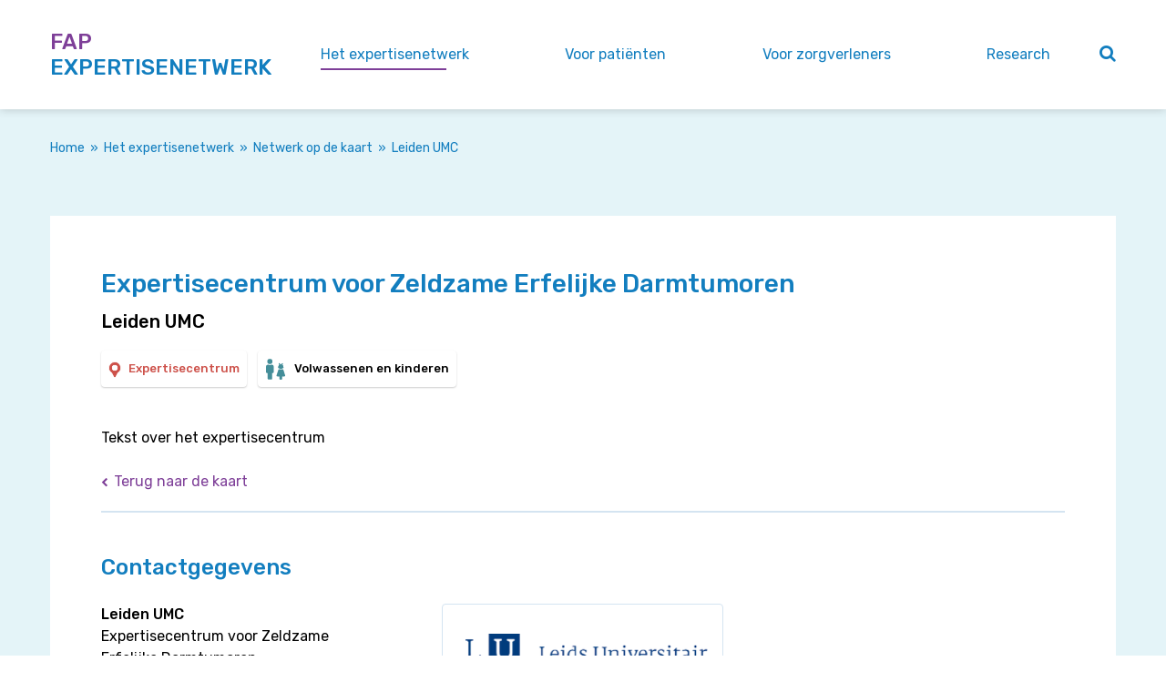

--- FILE ---
content_type: text/html; charset=UTF-8
request_url: https://fap-expertise.net/het-expertisenetwerk/netwerk-op-de-kaart/leiden-umc/
body_size: 5859
content:
<!DOCTYPE html>
<html lang="nl" class="vervolg">
<head>
	<meta charset="utf-8">
	<title>LUMC | FAP Expertisenetwerk</title>
	<meta name="author" content="FAP Expertisenetwerk">
	<meta name="description" content="Expertisecentrum voor zeldzame erfelijke darmtumoren">
	<meta name="keywords" content="UMNC Leiden UMC universitair medisch centrum leiden erfelijke darmtumoren">
	
	<meta property="og:title" content="LUMC | FAP Expertisenetwerk" />
	<meta property="og:type" content="article" />
	<meta property="og:url" content="https://fap-expertise.net/het-expertisenetwerk/netwerk-op-de-kaart/leiden-umc/" />
	<meta property="og:description" content="Expertisecentrum voor zeldzame erfelijke darmtumoren" />
	<meta property="og:site_name" content="FAP Expertisenetwerk" />
	<meta property="og:locale" content="nl_NL" />
	<meta property="og:image" content="https://fap-expertise.net/media/uploads/nl/locations/previews/og/LUMC_transparant.png?_=1675177799" />
	<meta property="og:image:type" content="image/png" />
	<meta property="og:image:width" content="359" />
	<meta property="og:image:height" content="90" />

	<link rel="canonical" href="https://fap-expertise.net/het-expertisenetwerk/netwerk-op-de-kaart/leiden-umc/">

	<!-- Icons -->
	<link rel="icon" type="image/png" href="/favicon.png">

	<!-- Responsive & mobiel meta tags -->
	<meta name="HandheldFriendly" content="True">
	<meta name="MobileOptimized" content="320">
	<meta name="viewport" content="width=device-width, initial-scale=1.0, minimum-scale=1.0, maximum-scale=1.0, shrink-to-fit=no">

	<!-- Stylesheets -->
	<link rel="stylesheet" href="https://cdnjs.cloudflare.com/ajax/libs/font-awesome/4.7.0/css/font-awesome.min.css">
	<link rel="stylesheet" href="https://fonts.googleapis.com/css?family=Rubik:400,400i,500,500i">
	<link rel="stylesheet" href="/media/css/app.css?id=f7be3dd644ddb0202760" media="screen">
    <link rel="stylesheet" href="/media/css/print.css?id=70713ab272c48ec53a1a" media="print">

	
    <style>
        .TopWrapper::before { background: #127ebf; }
        /* Kleurenschema 1 */
        .Colors--1 a, [class*="Colors--"] .Colors--1 a,
        .Colors--1 .link-color, [class*="Colors--"] .Colors--1 .link-color,
        .Colors--1 .more, [class*="Colors--"] .Colors--1 .more,
        .Colors--1 .Footer__logo::before, [class*="Colors--"] .Colors--1 .Footer__logo::before,
        .Colors--1 li::before, [class*="Colors--"] .Colors--1 li::before  { color: #7e3f98; }
        .Colors--1 .bg-color, [class*="Colors--"] .Colors--1 .bg-color    { background-color: #7e3f98; }
        .Colors--1 .btn, [class*="Colors--"] .Colors--1 .btn, .Colors--1 .btn-color, [class*="Colors--"] .Colors--1 .btn-color   { background-color: #7e3f98; color: #fff; }
        .Colors--1 .btn-color-alt, [class*="Colors--"] .Colors--1 .btn-color-alt, .Colors--1 .btn-color-alt span, [class*="Colors--"] .Colors--1 .btn-color-alt span { background-color: #127ebf; color: #fff; }
        .Colors--1, .Colors--1 *, [class*="Colors--"] .Colors--1, [class*="Colors--"] .Colors--1 *   { border-color: #d4e4f1; }

		.Colors--1 .btn--ghost, [class*="Colors--"] .Colors--1 .btn--ghost   { background: none; color: #127ebf; border: 2px solid #127ebf !important; transition: background 0.3s ease, colors 0.3s ease;  }
        .Colors--1 .btn--ghost:hover, [class*="Colors--"] .Colors--1 .btn--ghost:hover   { background: #127ebf; color: #fff; border: 2px solid #127ebf !important; }

        .Colors--1 .link-color-alt, [class*="Colors--"] .Colors--1 .link-color-alt,
        .Colors--1 h1, [class*="Colors--"] .Colors--1 h1,
        .Colors--1 .Heading--h1, [class*="Colors--"] .Colors--1 .Heading--h1,
        .Colors--1 h2, [class*="Colors--"] .Colors--1 h2,
        .Colors--1 .Heading--h2, [class*="Colors--"] .Colors--1 .Heading--h2,
        .Colors--1 h3, [class*="Colors--"] .Colors--1 h3,
        [class*="Colors--"] .Colors--1 .Heading--h3 .Colors--1 .Heading--h3  { color: #127ebf; }
        .Colors--1 .Navigation a:before, [class*="Colors--"] .Colors--1 .Navigation a:before,
        [class*="Colors--"].Colors--1 .Navigation a.active:before, .Colors--1 .Navigation a.active:before { background: #7e3f98; }
		.Colors--1 .Cta__icon path, [class*="Colors--"] .Colors--1 .Cta__icon path  { fill: #7e3f98; }
		.Colors--1 .Downloads a:hover, [class*="Colors--"] .Colors--1 .Downloads a:hover  { background: rgba(18, 126, 190, 0.1)}

        /* ------- Kleurenschema 2 ------- */
        .Colors--2, [class*="Colors--"] .Colors--2             { background-color: #e4f4f8; }
        .Colors--2 a, [class*="Colors--"] .Colors--2 a,
        .Colors--2 .link-color, [class*="Colors--"] .Colors--2 .link-color,
        .Colors--2 .more, [class*="Colors--"] .Colors--2 .more,
        .Colors--2 li::before, [class*="Colors--"] .Colors--2 li::before   { color: #127ebf; }
        .Colors--2 .bg-color, [class*="Colors--"] .Colors--2 .bg-color    { background-color: #127ebf; }
        .Colors--2 .btn, [class*="Colors--"] .Colors--2 .btn,
        .Colors--2 .btn-color, [class*="Colors--"] .Colors--2 .btn-color    { background-color: #127ebf; color: #fff; }
        .Colors--2 .btn-color-alt, [class*="Colors--"] .Colors--2 .btn-color-alt    { background-color: #7e3f98; color: #fff; }
        .Colors--2, [class*="Colors--"] .Colors--2, .Colors--2 *, [class*="Colors--"] .Colors--2 *    { border-color: #c4dff0; }
        .Colors--2 .btn--ghost, [class*="Colors--"] .Colors--2 .btn--ghost   { background: none; color: #127ebf; border: 2px solid #127ebf !important; transition: background 0.3s ease, colors 0.3s ease;  }
        .Colors--2 .btn--ghost:hover, [class*="Colors--"] .Colors--2 .btn--ghost:hover   { background: #127ebf; color: #fff; border: 2px solid #127ebf !important; }
        .Colors--2 h1, [class*="Colors--"] .Colors--2 h1,
        .Colors--2 .Heading--h1, [class*="Colors--"] .Colors--2 .Heading--h1,
        .Colors--2 h2, [class*="Colors--"] .Colors--2 h2,
        .Colors--2 .Heading--h2, [class*="Colors--"] .Colors--2 .Heading--h2,
        .Colors--2 h3, [class*="Colors--"] .Colors--2 h3,
        .Colors--2 .Heading--h3, [class*="Colors--"] .Colors--2 .Heading--h3  { color: #127ebf; }
        .Colors--2 + .Colors--2, [class*="Colors--"] .Colors--2 + .Colors--2  { border-color: #c4dff0 !important; }
        .Colors--2 .GeneralInfo .btn-color, [class*="Colors--"] .Colors--2 .GeneralInfo .link-color  { color: #fff; }
        .Colors--2 .ActiveFilters .FilterButton--reset  { border-color: #9fcde5!important; }
        .Colors--2 .Pager .Pager__button, .Colors--2 .Pager .Pager__button--active, .Colors--2 .Pager__button:hover { color: #127ebf !important; }
        .Colors--2.ImageContentVideo .VideoImage::after { color: #7e3f98; }
    </style>


	
			<script type="application/ld+json">
				{"@context":{"@vocab":"http:\/\/schema.org","@base":"https:\/\/fap-expertise.net"},"@graph":[{"@type":"BreadcrumbList","@id":"#crumbs"},{"@id":"#crumbs","itemListElement":{"@type":"ListItem","position":1,"item":{"@id":"https:\/\/fap-expertise.net\/","name":"Home"}}},{"@id":"#crumbs","itemListElement":{"@type":"ListItem","position":2,"item":{"@id":"https:\/\/fap-expertise.net\/het-expertisenetwerk\/","name":"Het expertisenetwerk"}}},{"@id":"#crumbs","itemListElement":{"@type":"ListItem","position":3,"item":{"@id":"https:\/\/fap-expertise.net\/het-expertisenetwerk\/netwerk-op-de-kaart\/","name":"Netwerk op de kaart"}}},{"@id":"#crumbs","itemListElement":{"@type":"ListItem","position":4,"item":{"@id":"https:\/\/fap-expertise.net\/het-expertisenetwerk\/netwerk-op-de-kaart\/leiden-umc\/","name":"Leiden UMC"}}},{"@type":"LocalBusiness","@id":"#business","name":"FAP Expertisenetwerk","email":"info@fap-expertise.net","url":"https:\/\/fap-expertise.net","description":"FAP Expertisenetwerk","telephone":"","image":"https:\/\/fap-expertise.net\/media\/img\/fap-expertisenetwerk_logo_default.svg","address":{"@type":"PostalAddress","postalCode":"","streetAddress":"","addressLocality":""}}]}
			</script>
		

	
					<script>(function(w,d,s,l,i){w[l]=w[l]||[];w[l].push({"gtm.start":
					new Date().getTime(),event:"gtm.js"});var f=d.getElementsByTagName(s)[0],
					j=d.createElement(s),dl=l!="dataLayer"?"&l="+l:"";j.async=true;j.src=
					"https://www.googletagmanager.com/gtm.js?id="+i+dl;f.parentNode.insertBefore(j,f);
					})(window,document,"script","dataLayer","GTM-TFLRP7L");</script>
				
</head>

<body>

				<noscript><iframe src="https://www.googletagmanager.com/ns.html?id=GTM-TFLRP7L"
				height="0" width="0" style="display:none;visibility:hidden"></iframe></noscript>
			

<div class="TopWrapper">
	
    <div class="Colors--1 Top">
        <div class="Container flexbox flexbox-vertical-align Clear">
            <a href="https://fap-expertise.net" title="Familiaire Adenomateuze Polyposis" class="Top__item Logo">
                <div class="link-color Logo__top">FAP</div>
                <div class="link-color-alt Logo__bottom">Expertisenetwerk</div>
            </a>
            <nav class="Colors--1 Top__item navigation-main navigation-has-dropdown"><ul>
<li><a class="link-color-alt active" href="https://fap-expertise.net/het-expertisenetwerk/" title="Het expertisenetwerk" >Het expertisenetwerk</a><div class="ws-dropdown-content"><div class="ws-dropdown-content-inner"><ul>
<li><a class="link-color-alt " href="https://fap-expertise.net/het-expertisenetwerk/het-expertisenetwerk-fap/" title="Het expertisenetwerk FAP" >Het expertisenetwerk FAP</a><ul>
<li><a class="link-color-alt " href="https://fap-expertise.net/het-expertisenetwerk/het-expertisenetwerk-fap/bezoek-het-expertisenetwerk/" title="Bezoek het expertisenetwerk" >Bezoek het expertisenetwerk</a></li>
<li><a class="link-color-alt " href="https://fap-expertise.net/het-expertisenetwerk/het-expertisenetwerk-fap/overgang-naar-volwassen-zorg/" title="Overgang naar volwassen zorg" >Overgang naar volwassenenzorg</a></li>
</ul></li>
<li><a class="link-color-alt " href="https://fap-expertise.net/het-expertisenetwerk/het-team/" title="Het team" >Het team</a></li>
<li><a class="link-color-alt active" href="https://fap-expertise.net/het-expertisenetwerk/netwerk-op-de-kaart/" title="Netwerk op de kaart" >Netwerk op de kaart</a></li>
<li><a class="link-color-alt " href="https://fap-expertise.net/het-expertisenetwerk/wetenschappelijk-onderzoek/" title="Wetenschappelijk onderzoek" >Wetenschappelijk onderzoek</a></li>
<li><a class="link-color-alt " href="https://fap-expertise.net/het-expertisenetwerk/registratie/" title="Registratie" >Registratie</a></li>
<li><a class="link-color-alt " href="https://fap-expertise.net/het-expertisenetwerk/internationale-samenwerking/" title="Internationale samenwerking" >Internationale samenwerking</a></li>
</ul></div></div></li>
<li><a class="link-color-alt " href="https://fap-expertise.net/voor-patienten/" title="Voor pati&euml;nten" >Voor pati&euml;nten</a><div class="ws-dropdown-content"><div class="ws-dropdown-content-inner"><ul>
<li><a class="link-color-alt " href="https://fap-expertise.net/voor-patienten/over-fap/" title="Over FAP" >Over FAP</a><ul>
<li><a class="link-color-alt " href="https://fap-expertise.net/voor-patienten/over-fap/klachten-en-verschijnselen/" title="Klachten en verschijnselen" >Klachten en verschijnselen</a></li>
<li><a class="link-color-alt " href="https://fap-expertise.net/voor-patienten/over-fap/oorzaak/" title="Oorzaak" >Oorzaak</a></li>
<li><a class="link-color-alt " href="https://fap-expertise.net/voor-patienten/over-fap/vooruitzichten/" title="Vooruitzichten" >Vooruitzichten</a></li>
<li><a class="link-color-alt " href="https://fap-expertise.net/voor-patienten/over-fap/afap/" title="AFAP" >AFAP</a></li>
</ul></li>
<li><a class="link-color-alt " href="https://fap-expertise.net/voor-patienten/zorg-bij-fap/" title="Zorg bij FAP" >Zorg bij FAP</a><ul>
<li><a class="link-color-alt " href="https://fap-expertise.net/voor-patienten/zorg-bij-fap/diagnose-8/" title="Diagnose" >Diagnose</a></li>
<li><a class="link-color-alt " href="https://fap-expertise.net/voor-patienten/zorg-bij-fap/dna-onderzoek-10/" title="DNA-onderzoek" >DNA-onderzoek</a></li>
<li><a class="link-color-alt " href="https://fap-expertise.net/voor-patienten/zorg-bij-fap/screening-van-de-darm-11/" title="Screening van de darm" >Screening van de darm</a></li>
<li><a class="link-color-alt " href="https://fap-expertise.net/voor-patienten/zorg-bij-fap/behandeling-4/" title="Behandeling" >Behandeling</a></li>
<li><a class="link-color-alt " href="https://fap-expertise.net/voor-patienten/zorg-bij-fap/psychologische-zorg-12/" title="Psychologische zorg" >Psychologische zorg</a></li>
<li><a class="link-color-alt " href="https://fap-expertise.net/voor-patienten/zorg-bij-fap/kinderwens-18/" title="Kinderwens" >Kinderwens</a></li>
<li><a class="link-color-alt " href="https://fap-expertise.net/voor-patienten/zorg-bij-fap/informatie-voor-patienten-19/" title="Informatie voor pati&euml;nten" >Informatie voor pati&euml;nten</a></li>
</ul></li>
<li><a class="link-color-alt " href="https://fap-expertise.net/voor-patienten/patientenorganisatie/" title="Pati&euml;ntenorganisatie" >Pati&euml;ntenorganisatie</a></li>
<li><a class="link-color-alt " href="https://fap-expertise.net/voor-patienten/veelgestelde-vragen-patienten/" title="Veelgestelde vragen pati&euml;nten" >Veelgestelde vragen</a></li>
<li><a class="link-color-alt " href="https://fap-expertise.net/voor-patienten/stel-een-vraag/" title="Stel een vraag" >Stel een vraag</a></li>
</ul></div></div></li>
<li><a class="link-color-alt " href="https://fap-expertise.net/voor-zorgverleners/" title="Voor zorgverleners" >Voor zorgverleners</a><div class="ws-dropdown-content"><div class="ws-dropdown-content-inner"><ul>
<li><a class="link-color-alt " href="https://fap-expertise.net/voor-zorgverleners/verdiepende-informatie/" title="Verdiepende informatie" >Verdiepende informatie</a><ul>
<li><a class="link-color-alt " href="https://fap-expertise.net/voor-zorgverleners/verdiepende-informatie/symptomen-en-verschijnselen/" title="Symptomen en verschijnselen" >Symptomen en verschijnselen</a></li>
<li><a class="link-color-alt " href="https://fap-expertise.net/voor-zorgverleners/verdiepende-informatie/alarmsymptomen/" title="Alarmsymptomen" >Alarmsymptomen</a></li>
<li><a class="link-color-alt " href="https://fap-expertise.net/voor-zorgverleners/verdiepende-informatie/etiologie-en-erfelijkheid/" title="Etiologie en erfelijkheid" >Etiologie en erfelijkheid</a></li>
<li><a class="link-color-alt " href="https://fap-expertise.net/voor-zorgverleners/verdiepende-informatie/diagnostiek/" title="Diagnostiek" >Diagnostiek</a></li>
<li><a class="link-color-alt " href="https://fap-expertise.net/voor-zorgverleners/verdiepende-informatie/behandeling/" title="Behandeling" >Behandeling</a></li>
<li><a class="link-color-alt " href="https://fap-expertise.net/voor-zorgverleners/verdiepende-informatie/surveillance/" title="Surveillance" >Surveillance</a></li>
<li><a class="link-color-alt " href="https://fap-expertise.net/voor-zorgverleners/verdiepende-informatie/prognose/" title="Prognose" >Prognose</a></li>
<li><a class="link-color-alt " href="https://fap-expertise.net/voor-zorgverleners/verdiepende-informatie/kinderwens/" title="Kinderwens" >Kinderwens</a></li>
</ul></li>
<li><a class="link-color-alt " href="https://fap-expertise.net/voor-zorgverleners/zorginstrumenten/" title="Zorginstrumenten" >Zorginstrumenten</a><ul>
<li><a class="link-color-alt " href="https://fap-expertise.net/voor-zorgverleners/zorginstrumenten/richtlijn-erfelijke-darmkanker-6/" title="Richtlijn erfelijke darmkanker" >Richtlijn erfelijke darmkanker</a></li>
<li><a class="link-color-alt " href="https://fap-expertise.net/voor-zorgverleners/zorginstrumenten/voor-de-huisarts-informatie-over-fap-3/" title="Voor de huisarts: informatie over FAP" >Voor de huisarts: informatie over FAP</a></li>
<li><a class="link-color-alt " href="https://fap-expertise.net/voor-zorgverleners/zorginstrumenten/richtlijnen-erfelijke-en-familiaire-tumoren-20/" title="Richtlijnen erfelijke en familiaire tumoren" >Richtlijnen erfelijke en familiaire tumoren</a></li>
<li><a class="link-color-alt " href="https://fap-expertise.net/voor-zorgverleners/zorginstrumenten/erfelijkheid-en-verzekeringen-21/" title="Erfelijkheid en verzekeringen" >Erfelijkheid en verzekeringen</a></li>
<li><a class="link-color-alt " href="https://fap-expertise.net/voor-zorgverleners/zorginstrumenten/website-arts-en-genetica-22/" title="Website Arts &amp; Genetica" >Website Arts &amp; Genetica</a></li>
</ul></li>
<li><a class="link-color-alt " href="https://fap-expertise.net/voor-zorgverleners/veelgestelde-vragen-zorgverleners/" title="Veelgestelde vragen zorgverleners" >Veelgestelde vragen</a></li>
<li><a class="link-color-alt " href="https://fap-expertise.net/voor-zorgverleners/contact/" title="Contact" >Contact</a></li>
</ul></div></div></li>
<li><a class="link-color-alt " href="https://fap-expertise.net/research/" title="Research" >Research</a></li>
</ul></nav>

            <div class="Top__item Search">
                <div class="Search__trigger"><i class="fa fa-search link-color-alt" aria-hidden="true"></i></div>
            </div>
        </div>

        <div class="Container Colors--2 FloatingResults">

		</div>
    </div>

</div>

<section class="Colors--2 spacing-xs Crumbs">
	<div class="Container Clear">
		<p class="link-color"><a href="https://fap-expertise.net/" title="Home">Home</a><span class="sep">&raquo;</span><a href="https://fap-expertise.net/het-expertisenetwerk/" title="Het expertisenetwerk">Het expertisenetwerk</a><span class="sep">&raquo;</span><a href="https://fap-expertise.net/het-expertisenetwerk/netwerk-op-de-kaart/" title="Netwerk op de kaart">Netwerk op de kaart</a><span class="sep">&raquo;</span><span class="last">Leiden UMC</span></p>
	</div>
</section>





<main>
	<section class="Colors--2 spacing-xs Widget-Locator">
        <div class="Colors--1 Container">
            <div class="block-padding">
                <div class="LocatorDetail">
                    <h1>Expertisecentrum voor Zeldzame Erfelijke Darmtumoren</h1>
                    <span class="LocatorDetail__location">Leiden UMC</span>

                    <div class="TagWrapper">
                        <div class="LocatorLegend__item--tag">
                            <div class="LocatorLegend__item LocatorLegend__item--red">Expertisecentrum</div>
                        </div>
                        
                        	<div class="LocatorLegend__item--tag">
								<div class="LocatorLegend__item LocatorLegend__item--both">Volwassenen en kinderen</div>
							</div>
                        
                    </div>

                    <div class="LocatorDetail__intro">
                    	<p>Tekst over het expertisecentrum</p>
                    </div>

                    <div class="BackButton">
                        <a href="https://fap-expertise.net/het-expertisenetwerk/netwerk-op-de-kaart/" class="back" title="Terug naar de kaart">Terug naar de kaart</a>
                    </div>

                    <hr>

                    <div class="LocatorDetail__infoWrapper">
                        <h2>Contactgegevens</h2>
                        <div class="LocatorDetail__info">
                            <div class="LocatorDetail__item LocatorDetail__address">
                                <div class="LocatorDetail__address__item">
                                    <strong>Leiden UMC</strong>
                                    <div>Expertisecentrum voor Zeldzame Erfelijke Darmtumoren</div>
                                    <div>Albinusdreef 2</div>
                                    <div>2333 ZA Leiden</div>
                                    
                                    <a href="https://goo.gl/maps/oRzQEzndEFDYxqqi7" target="_blank" title="Routebeschrijving">Routebeschrijving</a>
                                </div>
                            </div>
							<div class="LocatorDetail__item LocatorDetail__contact">
								
								
								
								
							</div>
                            <div class="LocatorDetail__item LocatorDetail__logo">
                                <img src="/media/uploads/nl/locations/thumb/LUMC_transparant.png?_=1675177799" alt="Expertisecentrum voor Zeldzame Erfelijke Darmtumoren" title="Expertisecentrum voor Zeldzame Erfelijke Darmtumoren">
                            </div>
                        </div>
                    </div>

                    <hr>

					
						<div class="LocatorDetail__team Team">
							<h2>Medewerkers</h2>
							<div class="Grid Grid--3col Clear">
								
        <div class="Grid__col align-center">
            <div class="Team__image"><img class="border-radius-round" src="/media/uploads/nl/employees/thumb/Holman_Fabian.jpg?_=1667916472" alt="Dr. Fabian Holman" title="Dr. Fabian Holman"></div>
            <div class="Team__content">
               <h3>Dr. Fabian Holman</h3>
               <div class="Team__profession">Chirurg</div>
               <div class="Team__organisation"><a href="https://fap-expertise.net/het-expertisenetwerk/netwerk-op-de-kaart/leiden-umc/" title="Leiden UMC">Leiden UMC</a></div>
            </div>
            <div class="Team__contact">
				
				
       		</div>
        </div>
	
        <div class="Grid__col align-center">
            <div class="Team__image"><img class="border-radius-round" src="/media/uploads/nl/employees/thumb/Alexandra_Langers_klein.jpg?_=1667916571" alt="Dr. Alexandra Langers" title="Dr. Alexandra Langers"></div>
            <div class="Team__content">
               <h3>Dr. Alexandra Langers</h3>
               <div class="Team__profession">MDL-arts</div>
               <div class="Team__organisation"><a href="https://fap-expertise.net/het-expertisenetwerk/netwerk-op-de-kaart/leiden-umc/" title="Leiden UMC">Leiden UMC</a></div>
            </div>
            <div class="Team__contact">
				
				
       		</div>
        </div>
	
        <div class="Grid__col align-center">
            <div class="Team__image"><img class="border-radius-round" src="/media/uploads/nl/employees/thumb/Monique_van_Leerdam_klein.jpg?_=1667916629" alt="Prof. dr. Monique van Leerdam" title="Prof. dr. Monique van Leerdam"></div>
            <div class="Team__content">
               <h3>Prof. dr. Monique van Leerdam</h3>
               <div class="Team__profession">MDL-arts</div>
               <div class="Team__organisation"><a href="https://fap-expertise.net/het-expertisenetwerk/netwerk-op-de-kaart/nki-avl-amsterdam/" title="NKI-AVL, Amsterdam">NKI-AVL, Amsterdam</a>, <a href="https://fap-expertise.net/het-expertisenetwerk/netwerk-op-de-kaart/leiden-umc/" title="Leiden UMC">Leiden UMC</a></div>
            </div>
            <div class="Team__contact">
				
				
       		</div>
        </div>
	
        <div class="Grid__col align-center">
            <div class="Team__image"><img class="border-radius-round" src="/media/uploads/nl/employees/thumb/Lucienne_van_der_Meer_WEB_2021_klein.jpg?_=1667916686" alt="Dr. Lucienne van der Meer" title="Dr. Lucienne van der Meer"></div>
            <div class="Team__content">
               <h3>Dr. Lucienne van der Meer</h3>
               <div class="Team__profession">Psycholoog</div>
               <div class="Team__organisation"><a href="https://fap-expertise.net/het-expertisenetwerk/netwerk-op-de-kaart/leiden-umc/" title="Leiden UMC">Leiden UMC</a></div>
            </div>
            <div class="Team__contact">
				
				
       		</div>
        </div>
	
        <div class="Grid__col align-center">
            <div class="Team__image"><img class="border-radius-round" src="/media/uploads/nl/employees/thumb/MaartjeNielsen_klein.jpg?_=1667916745" alt="Dr. Maartje Nielsen" title="Dr. Maartje Nielsen"></div>
            <div class="Team__content">
               <h3>Dr. Maartje Nielsen</h3>
               <div class="Team__profession">Klinisch geneticus</div>
               <div class="Team__organisation"><a href="https://fap-expertise.net/het-expertisenetwerk/netwerk-op-de-kaart/leiden-umc/" title="Leiden UMC">Leiden UMC</a></div>
            </div>
            <div class="Team__contact">
				
				
       		</div>
        </div>
	
        <div class="Grid__col align-center">
            <div class="Team__image"><img class="border-radius-round" src="/media/uploads/nl/employees/thumb/Peeters_Koen.jpg?_=1667916780" alt="Dr. Koen Peeters" title="Dr. Koen Peeters"></div>
            <div class="Team__content">
               <h3>Dr. Koen Peeters</h3>
               <div class="Team__profession">Chirurg</div>
               <div class="Team__organisation"><a href="https://fap-expertise.net/het-expertisenetwerk/netwerk-op-de-kaart/leiden-umc/" title="Leiden UMC">Leiden UMC</a></div>
            </div>
            <div class="Team__contact">
				
				
       		</div>
        </div>
	
        <div class="Grid__col align-center">
            <div class="Team__image"><img class="border-radius-round" src="/media/uploads/nl/employees/thumb/Joachim_Schweizer.jpg?_=1667916815" alt="Dr. Joachim Schweizer" title="Dr. Joachim Schweizer"></div>
            <div class="Team__content">
               <h3>Dr. Joachim Schweizer</h3>
               <div class="Team__profession">Kinderarts MDL</div>
               <div class="Team__organisation"><a href="https://fap-expertise.net/het-expertisenetwerk/netwerk-op-de-kaart/leiden-umc/" title="Leiden UMC">Leiden UMC</a></div>
            </div>
            <div class="Team__contact">
				
				
       		</div>
        </div>
	
							</div>
						</div>
					

                    <div class="iframe-container">
                        <iframe src="https://www.google.com/maps/embed?pb=!1m18!1m12!1m3!1d2447.2394607542174!2d4.476753515989441!3d52.166339570130134!2m3!1f0!2f0!3f0!3m2!1i1024!2i768!4f13.1!3m3!1m2!1s0x47c5c6e7d57ebc43%3A0x96d6991b548aaa03!2sAlbinusdreef%202%2C%202333%20ZB%20Leiden!5e0!3m2!1snl!2snl!4v1666093560865!5m2!1snl!2snl" width="600" height="450" style="border:0;" allowfullscreen="" loading="lazy" referrerpolicy="no-referrer-when-downgrade"></iframe>
                    </div>

                    <hr>

                    <div class="BackButton">
                        <a href="https://fap-expertise.net/het-expertisenetwerk/netwerk-op-de-kaart/" class="back" title="Terug naar de kaart">Terug naar de kaart</a>
                    </div>
                </div>
            </div>
        </div>
    </section>
</main>






    <section class="Colors--1 spacing-s Footer">
        <div class="Container">
            <div class="Grid Grid--33-66 Clear">
                <div class="Grid__col">
                   <div class="Footer__left Clear">
                        <a href="https://fap-expertise.net" title="Familiaire Adenomateuze Polyposis" class="border-bottom Logo">
							<div class="link-color Logo__top">FAP</div>
							<div class="link-color-alt Logo__bottom">Expertisenetwerk</div>
						</a>
                        
<div class="htmlfragment"><div class="Footer__cta">Contact met lotgenoten? Ga naar de website van 
    <a class="link-color-alt" href="https://www.lynch-polyposis.nl/"  target="_blank">Patientenorganisatie Stichting Lynch Polyposis</a>
    <img alt="" src="/media/uploads/image/logo_stichting_lynch_polyposis-300x117.png" style= "width:180px">       
 
    <p></p> <a class="link-color-alt" href="https://fap-expertise.net/over-deze-website/">Over deze website</a>
   <a class="link-color-alt" href="https://fap-expertise.net/privacy-statement/">Privacy verklaring</a>
</div></div>
<div class="clear"></div>
                   </div>
                </div>
				
		<div class="Grid__col">
			<div class="Grid Grid--3col">
				
		<div class="Grid__col">
			<div class="Footer__logo" rel="item-1">
				<a href="https://fap-expertise.net/het-expertisenetwerk/netwerk-op-de-kaart/amsterdam-umc/" title="Amsterdam UMC">
					<img src="/media/uploads/nl/locations/thumb/Amsterdam_UMC_logo_EN_01.png?_=1666096700" alt="Amsterdam UMC" title="Amsterdam UMC">
				</a>
			</div>
		</div>
	
		<div class="Grid__col">
			<div class="Footer__logo" rel="item-2">
				<a href="https://fap-expertise.net/het-expertisenetwerk/netwerk-op-de-kaart/erasmus-medisch-centrum-rotterdam/" title="Erasmus Medisch Centrum, Rotterdam">
					<img src="/media/uploads/nl/locations/thumb/LOGOEMC.png?_=1663075305" alt="Erasmus Medisch Centrum, Rotterdam" title="Erasmus Medisch Centrum, Rotterdam">
				</a>
			</div>
		</div>
	
		<div class="Grid__col">
			<div class="Footer__logo" rel="item-3">
				<a href="https://fap-expertise.net/het-expertisenetwerk/netwerk-op-de-kaart/leiden-umc/" title="Leiden UMC">
					<img src="/media/uploads/nl/locations/thumb/LUMC_transparant.png?_=1675177799" alt="Leiden UMC" title="Leiden UMC">
				</a>
			</div>
		</div>
	
		<div class="Grid__col">
			<div class="Footer__logo" rel="item-4">
				<a href="https://fap-expertise.net/het-expertisenetwerk/netwerk-op-de-kaart/nki-avl-amsterdam/" title="NKI-AVL, Amsterdam">
					<img src="/media/uploads/nl/locations/thumb/avl_transparant.png?_=1675938109" alt="NKI-AVL, Amsterdam" title="NKI-AVL, Amsterdam">
				</a>
			</div>
		</div>
	
		<div class="Grid__col">
			<div class="Footer__logo" rel="item-5">
				<a href="https://fap-expertise.net/het-expertisenetwerk/netwerk-op-de-kaart/radboudumc-nijmegen/" title="Radboudumc, Nijmegen">
					<img src="/media/uploads/nl/locations/thumb/Radboud_UMC_transparant.png?_=1675177739" alt="Radboudumc, Nijmegen" title="Radboudumc, Nijmegen">
				</a>
			</div>
		</div>
	
		<div class="Grid__col">
			<div class="Footer__logo" rel="item-6">
				<a href="https://fap-expertise.net/het-expertisenetwerk/netwerk-op-de-kaart/umc-groningen/" title="UMC Groningen">
					<img src="/media/uploads/nl/locations/thumb/UMCG_transparant.png?_=1675177827" alt="UMC Groningen" title="UMC Groningen">
				</a>
			</div>
		</div>
	
			</div>
		</div>
	
            </div>
        </div>
    </section>



<div class="mobile-menu-trigger">
    <span></span>
    <span></span>
    <span></span>
    <span></span>
</div>
<div class="mobile-menu-overlay">
    <div class="mobile-menu-trigger">
        <span></span>
        <span></span>
        <span></span>
        <span></span>
    </div>
    <div class="mobile-menu-align">
        <nav class="mobile-menu-navigation">
            <nav class="Colors--1 Top__item Navigation"><ul>
<li><a class="link-color-alt active" href="https://fap-expertise.net/het-expertisenetwerk/" title="Het expertisenetwerk" >Het expertisenetwerk</a><ul>
<li><a class="link-color-alt " href="https://fap-expertise.net/het-expertisenetwerk/het-expertisenetwerk-fap/" title="Het expertisenetwerk FAP" >Het expertisenetwerk FAP</a><ul>
<li><a class="link-color-alt " href="https://fap-expertise.net/het-expertisenetwerk/het-expertisenetwerk-fap/bezoek-het-expertisenetwerk/" title="Bezoek het expertisenetwerk" >Bezoek het expertisenetwerk</a></li>
<li><a class="link-color-alt " href="https://fap-expertise.net/het-expertisenetwerk/het-expertisenetwerk-fap/overgang-naar-volwassen-zorg/" title="Overgang naar volwassen zorg" >Overgang naar volwassenenzorg</a></li>
</ul></li>
<li><a class="link-color-alt " href="https://fap-expertise.net/het-expertisenetwerk/het-team/" title="Het team" >Het team</a></li>
<li><a class="link-color-alt active" href="https://fap-expertise.net/het-expertisenetwerk/netwerk-op-de-kaart/" title="Netwerk op de kaart" >Netwerk op de kaart</a></li>
<li><a class="link-color-alt " href="https://fap-expertise.net/het-expertisenetwerk/wetenschappelijk-onderzoek/" title="Wetenschappelijk onderzoek" >Wetenschappelijk onderzoek</a></li>
<li><a class="link-color-alt " href="https://fap-expertise.net/het-expertisenetwerk/registratie/" title="Registratie" >Registratie</a></li>
<li><a class="link-color-alt " href="https://fap-expertise.net/het-expertisenetwerk/internationale-samenwerking/" title="Internationale samenwerking" >Internationale samenwerking</a></li>
</ul></li>
<li><a class="link-color-alt " href="https://fap-expertise.net/voor-patienten/" title="Voor pati&euml;nten" >Voor pati&euml;nten</a><ul>
<li><a class="link-color-alt " href="https://fap-expertise.net/voor-patienten/over-fap/" title="Over FAP" >Over FAP</a><ul>
<li><a class="link-color-alt " href="https://fap-expertise.net/voor-patienten/over-fap/klachten-en-verschijnselen/" title="Klachten en verschijnselen" >Klachten en verschijnselen</a></li>
<li><a class="link-color-alt " href="https://fap-expertise.net/voor-patienten/over-fap/oorzaak/" title="Oorzaak" >Oorzaak</a></li>
<li><a class="link-color-alt " href="https://fap-expertise.net/voor-patienten/over-fap/vooruitzichten/" title="Vooruitzichten" >Vooruitzichten</a></li>
<li><a class="link-color-alt " href="https://fap-expertise.net/voor-patienten/over-fap/afap/" title="AFAP" >AFAP</a></li>
</ul></li>
<li><a class="link-color-alt " href="https://fap-expertise.net/voor-patienten/zorg-bij-fap/" title="Zorg bij FAP" >Zorg bij FAP</a><ul>
<li><a class="link-color-alt " href="https://fap-expertise.net/voor-patienten/zorg-bij-fap/diagnose-8/" title="Diagnose" >Diagnose</a></li>
<li><a class="link-color-alt " href="https://fap-expertise.net/voor-patienten/zorg-bij-fap/dna-onderzoek-10/" title="DNA-onderzoek" >DNA-onderzoek</a></li>
<li><a class="link-color-alt " href="https://fap-expertise.net/voor-patienten/zorg-bij-fap/screening-van-de-darm-11/" title="Screening van de darm" >Screening van de darm</a></li>
<li><a class="link-color-alt " href="https://fap-expertise.net/voor-patienten/zorg-bij-fap/behandeling-4/" title="Behandeling" >Behandeling</a></li>
<li><a class="link-color-alt " href="https://fap-expertise.net/voor-patienten/zorg-bij-fap/psychologische-zorg-12/" title="Psychologische zorg" >Psychologische zorg</a></li>
<li><a class="link-color-alt " href="https://fap-expertise.net/voor-patienten/zorg-bij-fap/kinderwens-18/" title="Kinderwens" >Kinderwens</a></li>
<li><a class="link-color-alt " href="https://fap-expertise.net/voor-patienten/zorg-bij-fap/informatie-voor-patienten-19/" title="Informatie voor pati&euml;nten" >Informatie voor pati&euml;nten</a></li>
</ul></li>
<li><a class="link-color-alt " href="https://fap-expertise.net/voor-patienten/patientenorganisatie/" title="Pati&euml;ntenorganisatie" >Pati&euml;ntenorganisatie</a></li>
<li><a class="link-color-alt " href="https://fap-expertise.net/voor-patienten/veelgestelde-vragen-patienten/" title="Veelgestelde vragen pati&euml;nten" >Veelgestelde vragen</a></li>
<li><a class="link-color-alt " href="https://fap-expertise.net/voor-patienten/stel-een-vraag/" title="Stel een vraag" >Stel een vraag</a></li>
</ul></li>
<li><a class="link-color-alt " href="https://fap-expertise.net/voor-zorgverleners/" title="Voor zorgverleners" >Voor zorgverleners</a><ul>
<li><a class="link-color-alt " href="https://fap-expertise.net/voor-zorgverleners/verdiepende-informatie/" title="Verdiepende informatie" >Verdiepende informatie</a><ul>
<li><a class="link-color-alt " href="https://fap-expertise.net/voor-zorgverleners/verdiepende-informatie/symptomen-en-verschijnselen/" title="Symptomen en verschijnselen" >Symptomen en verschijnselen</a></li>
<li><a class="link-color-alt " href="https://fap-expertise.net/voor-zorgverleners/verdiepende-informatie/alarmsymptomen/" title="Alarmsymptomen" >Alarmsymptomen</a></li>
<li><a class="link-color-alt " href="https://fap-expertise.net/voor-zorgverleners/verdiepende-informatie/etiologie-en-erfelijkheid/" title="Etiologie en erfelijkheid" >Etiologie en erfelijkheid</a></li>
<li><a class="link-color-alt " href="https://fap-expertise.net/voor-zorgverleners/verdiepende-informatie/diagnostiek/" title="Diagnostiek" >Diagnostiek</a></li>
<li><a class="link-color-alt " href="https://fap-expertise.net/voor-zorgverleners/verdiepende-informatie/behandeling/" title="Behandeling" >Behandeling</a></li>
<li><a class="link-color-alt " href="https://fap-expertise.net/voor-zorgverleners/verdiepende-informatie/surveillance/" title="Surveillance" >Surveillance</a></li>
<li><a class="link-color-alt " href="https://fap-expertise.net/voor-zorgverleners/verdiepende-informatie/prognose/" title="Prognose" >Prognose</a></li>
<li><a class="link-color-alt " href="https://fap-expertise.net/voor-zorgverleners/verdiepende-informatie/kinderwens/" title="Kinderwens" >Kinderwens</a></li>
</ul></li>
<li><a class="link-color-alt " href="https://fap-expertise.net/voor-zorgverleners/zorginstrumenten/" title="Zorginstrumenten" >Zorginstrumenten</a><ul>
<li><a class="link-color-alt " href="https://fap-expertise.net/voor-zorgverleners/zorginstrumenten/richtlijn-erfelijke-darmkanker-6/" title="Richtlijn erfelijke darmkanker" >Richtlijn erfelijke darmkanker</a></li>
<li><a class="link-color-alt " href="https://fap-expertise.net/voor-zorgverleners/zorginstrumenten/voor-de-huisarts-informatie-over-fap-3/" title="Voor de huisarts: informatie over FAP" >Voor de huisarts: informatie over FAP</a></li>
<li><a class="link-color-alt " href="https://fap-expertise.net/voor-zorgverleners/zorginstrumenten/richtlijnen-erfelijke-en-familiaire-tumoren-20/" title="Richtlijnen erfelijke en familiaire tumoren" >Richtlijnen erfelijke en familiaire tumoren</a></li>
<li><a class="link-color-alt " href="https://fap-expertise.net/voor-zorgverleners/zorginstrumenten/erfelijkheid-en-verzekeringen-21/" title="Erfelijkheid en verzekeringen" >Erfelijkheid en verzekeringen</a></li>
<li><a class="link-color-alt " href="https://fap-expertise.net/voor-zorgverleners/zorginstrumenten/website-arts-en-genetica-22/" title="Website Arts &amp; Genetica" >Website Arts &amp; Genetica</a></li>
</ul></li>
<li><a class="link-color-alt " href="https://fap-expertise.net/voor-zorgverleners/veelgestelde-vragen-zorgverleners/" title="Veelgestelde vragen zorgverleners" >Veelgestelde vragen</a></li>
<li><a class="link-color-alt " href="https://fap-expertise.net/voor-zorgverleners/contact/" title="Contact" >Contact</a></li>
</ul></li>
<li><a class="link-color-alt " href="https://fap-expertise.net/research/" title="Research" >Research</a></li>
</ul></nav>

        </nav>
    </div>
</div>



	<div class="Colors--2 TopSearch">
		<form action="https://fap-expertise.net/zoeken/">
			<div class="TopSearch__close"></div>
		    <input type="text" placeholder="Zoek op trefwoord, bijv. &quot;vermoeidheid&quot;...." id="q" name="q" value="">
		    <button class="btn btn-color-alt" type="submit"><i class="fa fa-search link-color" aria-hidden="true"></i><span>Zoeken</span></button>
		</form>
	</div>


<script src="/media/js/plugins.js?id=1ee192ecdb2d849d0655"></script>
<script src="/media/js/app.js?id=4e96245b2fa850e66c74"></script>

</body>
</html>

--- FILE ---
content_type: text/css
request_url: https://fap-expertise.net/media/css/app.css?id=f7be3dd644ddb0202760
body_size: 16802
content:
@charset "UTF-8";@media only screen{
  /*! normalize.css v3.0.2 | MIT License | git.io/normalize */html{font-family:sans-serif;-ms-text-size-adjust:100%;-webkit-text-size-adjust:100%;overflow-y:scroll}body{margin:0}article,aside,details,figcaption,figure,footer,header,hgroup,main,menu,nav,section,summary{display:block}audio,canvas,progress,video{display:inline-block;vertical-align:baseline}audio:not([controls]){display:none;height:0}[hidden],template{display:none}a{background-color:transparent}a:active,a:hover{outline:0}abbr[title]{border-bottom:1px dotted}b,strong{font-weight:700}dfn{font-style:italic}h1,h2,h3,h4,h5,h6{font-weight:400;font-family:Arial,Helvetica,sans-serif;margin:0}mark{background:#ff0;color:#000}small{font-size:80%}sub,sup{font-size:75%;line-height:0;position:relative;vertical-align:baseline}sup{top:-.5em}sub{bottom:-.25em}img{border:0}svg:not(:root){overflow:hidden}figure{margin:1em 40px}hr{box-sizing:content-box;height:0;margin:20px 0;border-bottom:0;border-top:0;border-color:#ccc currentcolor #fff;border-style:solid none;border-width:1px 0}pre{overflow:auto}#_atssh{display:none}address,p,pre{margin:0;padding:0;font-weight:400}code,kbd,pre,samp{font-family:monospace,monospace;font-size:1em}button,input,optgroup,select,textarea{color:inherit;font:inherit;margin:0}button{overflow:visible}ol,ul{list-style:none}ol,ol ol,ul,ul ul{margin:0;padding:0}ol li{margin-left:0}#nav li,#nav ol,#nav ul,#subnav li,#subnav ol,#subnav ul{margin:0;padding:0;background:none;text-decoration:none}img{box-sizing:border-box;vertical-align:middle}button,select{text-transform:none}button,html input[type=button],input[type=reset],input[type=submit]{-webkit-appearance:button;cursor:pointer}button[disabled],html input[disabled]{cursor:default}button::-moz-focus-inner,input::-moz-focus-inner{border:0;padding:0}input{line-height:normal}input[type=checkbox],input[type=radio]{box-sizing:border-box;padding:0}input[type=number]::-webkit-inner-spin-button,input[type=number]::-webkit-outer-spin-button{height:auto}input[type=search]{-webkit-appearance:textfield;box-sizing:content-box}input[type=search]::-webkit-search-cancel-button,input[type=search]::-webkit-search-decoration{-webkit-appearance:none}fieldset{border:1px solid silver;margin:0 2px;padding:.35em .625em .75em}legend{border:0;padding:0}textarea{overflow:auto;resize:vertical}optgroup{font-weight:700}table{border-collapse:collapse;border-spacing:0}td,th{padding:0;vertical-align:top}.clear{clear:both;width:100%;height:0;line-height:0;font-size:0}.owl-carousel{display:none;width:100%;-webkit-tap-highlight-color:transparent;position:relative;z-index:1}.owl-carousel .owl-stage{position:relative;-ms-touch-action:pan-Y}.owl-carousel .owl-stage:after{content:".";display:block;clear:both;visibility:hidden;line-height:0;height:0}.owl-carousel .owl-stage-outer{position:relative;overflow:hidden;-webkit-transform:translateZ(0)}.owl-carousel .owl-item{position:relative;min-height:1px;float:left;-webkit-backface-visibility:hidden;-webkit-tap-highlight-color:transparent;-webkit-touch-callout:none}.owl-carousel .owl-item img{display:block;width:100%;-webkit-transform-style:preserve-3d}.owl-carousel .owl-dots.disabled,.owl-carousel .owl-nav.disabled{display:none}.owl-carousel .owl-dot,.owl-carousel .owl-nav .owl-next,.owl-carousel .owl-nav .owl-prev{cursor:pointer;cursor:hand;-webkit-user-select:none;-moz-user-select:none;-ms-user-select:none;user-select:none}.owl-carousel.owl-loaded{display:block}.owl-carousel.owl-loading{opacity:0;display:block}.owl-carousel.owl-hidden{opacity:0}.owl-carousel.owl-refresh .owl-item{visibility:hidden}.owl-carousel.owl-drag .owl-item{-webkit-user-select:none;-moz-user-select:none;-ms-user-select:none;user-select:none}.owl-carousel.owl-grab{cursor:move;cursor:-webkit-grab;cursor:grab}.owl-carousel.owl-rtl{direction:rtl}.owl-carousel.owl-rtl .owl-item{float:right}.no-js .owl-carousel{display:block}.owl-carousel .animated{-webkit-animation-duration:1s;animation-duration:1s;-webkit-animation-fill-mode:both;animation-fill-mode:both}.owl-carousel .owl-animated-in{z-index:0}.owl-carousel .owl-animated-out{z-index:1}.owl-carousel .fadeOut{-webkit-animation-name:fadeOut;animation-name:fadeOut}@-webkit-keyframes fadeOut{0%{opacity:1}to{opacity:0}}@keyframes fadeOut{0%{opacity:1}to{opacity:0}}.owl-height{transition:height .5s ease-in-out}.owl-carousel .owl-item .owl-lazy{opacity:0;transition:opacity .4s ease}.owl-carousel .owl-item img.owl-lazy{transform-style:preserve-3d}.owl-carousel .owl-video-wrapper{position:relative;height:100%;background:#000}.owl-carousel .owl-video-play-icon{position:absolute;height:80px;width:80px;left:50%;top:50%;margin-left:-40px;margin-top:-40px;cursor:pointer;z-index:1;-webkit-backface-visibility:hidden;transition:transform .1s ease}.owl-carousel .owl-video-play-icon:hover{transform:scale(1.3)}.owl-carousel .owl-video-playing .owl-video-play-icon,.owl-carousel .owl-video-playing .owl-video-tn{display:none}.owl-carousel .owl-video-tn{opacity:0;height:100%;background-position:50%;background-repeat:no-repeat;background-size:contain;transition:opacity .4s ease}.owl-carousel .owl-video-frame{position:relative;z-index:1;height:100%;width:100%}.ActiveFilters .FilterButton:after,.back:before,.btn.btn--back:before,.btn:after,.Downloads a:before,.fa:after,.fa:before,.FancyCheckbox input+span:after,.FileUploadAlbum .Upload>div>span:after,.FileUploader__button:after,.FileUploader__preview .filename:after,.FileUploads .FileUploadsItem__options a:before,.FileUploads .FileUploadsItem__type:before,.Filters__item .Filters__clickable:after,.Filters__item .Filters__clickable:before,.Footer__logo:before,.ImageContentVideo.Colors--2 .Grid .Grid__col:last-child .ImageContent__icon--video .VideoImage:after,.knop:after,.Locator__client .Locator__top:before,.Locator__content a:after,.Locator__infoBubble a:after,.Locator__reset:before,.Locator__toolbar button:before,.mobile-menu-navigation ul li:after,.more:after,.navigation-main>ul ul li a:after,.Pager__button:after,.Pager__button:before,.SearchResults__item:after,.Sidebar ul li a:before,.Team__contact-item:before,.TopSearch--open form .TopSearch__close:after,body[class*=cke_] ul li:before,main ul li:before,table.slide:after,table.slide:before,table.striped:after,table.striped:before{font:normal normal normal 14px/1 FontAwesome;font-size:inherit;text-rendering:auto;-webkit-font-smoothing:antialiased;-moz-osx-font-smoothing:grayscale}.Container{width:1170px;margin:0 auto}}@media only screen and (max-width:1200px){.Container{padding:0 35px;width:auto}}@media only screen and (max-width:700px){.Container{padding:0 16px}}@media only screen{.Container--no-space{padding:0}}@media only screen{.Clear:after{content:"";display:table;clear:both;font-size:0;line-height:0;height:0}}@media only screen{.iframe-container,.iframe-container-4-2,.iframe-container-4-3,.iframe-container-16-9{position:relative;height:0;overflow:hidden;margin-bottom:24px}.iframe-container-4-2 embed,.iframe-container-4-2 iframe,.iframe-container-4-2 object,.iframe-container-4-3 embed,.iframe-container-4-3 iframe,.iframe-container-4-3 object,.iframe-container-16-9 embed,.iframe-container-16-9 iframe,.iframe-container-16-9 object,.iframe-container embed,.iframe-container iframe,.iframe-container object{position:absolute;top:0;left:0;width:100%;height:100%}}@media only screen{.iframe-container{margin:56px 0;padding-bottom:60%}}@media only screen{.iframe-container-4-2{padding-bottom:50%}}@media only screen{.iframe-container-4-3{padding-bottom:75%}}@media only screen{.iframe-container-16-9{padding-bottom:56.25%}}@media only screen{body,html{font-family:Rubik,sans-serif;font-size:16px;line-height:1.55;font-weight:400}}@media only screen and (max-width:700px){body,html{font-size:14px}}@media only screen{body{overflow-x:hidden;padding-top:120px}body.loading{position:relative}body.loading:before{content:"";position:absolute;top:0;right:0;bottom:0;left:0;background:hsla(0,0%,100%,.4);z-index:99999999}}@media only screen{.Heading--h1,.Heading--h2,.Heading--h3,.Heading--h4,h1,h2,h3,h4,span.h1{font-family:Rubik,sans-serif;font-weight:500}}@media only screen{address,ol,p,table{line-height:1.55;margin-bottom:1.5rem}}@media only screen{.Heading--h1,h1,span.h1{margin-bottom:1.5rem;padding-top:0;font-size:1.75rem;line-height:1.3333333333}}@media only screen and (max-width:700px){.Heading--h1,h1,span.h1{font-size:2rem}}@media only screen{.Heading--h2,h2{margin-bottom:1.5rem;padding-top:1em;font-size:1.5rem;line-height:1.3333333333}}@media only screen{.Heading--h3,h3{margin-bottom:1em;padding-top:1.5em;font-size:1.125rem;line-height:1.5555555556}}@media only screen{strong{font-weight:500}}@media only screen{a{transition:background .3s ease,color .3s ease;text-decoration:none}a:hover{color:inherit;text-decoration:underline}}@media only screen{.more{white-space:nowrap;padding-right:28px;position:relative;font-weight:500}.more:after{content:"";color:inherit;font-size:1rem;text-decoration:underline;display:inline-block;position:absolute;top:50%;right:0;transform:translateY(-50%);transition:right .3s ease;text-decoration:none}.more:hover{text-decoration:underline}.more:hover:after{right:-4px}}@media only screen{.back{white-space:nowrap}.back:before{content:"";color:inherit;font-size:.65em;text-decoration:underline;display:inline-block;margin-right:7px;text-decoration:none}.back:hover{text-decoration:underline}}@media only screen{body[class*=cke_] ol,body[class*=cke_] ul,main ol,main ul{margin:0 0 24px 20px}body[class*=cke_] ol ol,body[class*=cke_] ol ul,body[class*=cke_] ul ol,body[class*=cke_] ul ul,main ol ol,main ol ul,main ul ol,main ul ul{margin-bottom:0}body[class*=cke_] ol,main ol{list-style:decimal}body[class*=cke_] ol li,main ol li{margin-left:24px}body[class*=cke_] ul li,main ul li{list-style:none;padding-left:18px;position:relative}body[class*=cke_] ul li:before,main ul li:before{content:"";color:#1a2a35;font-size:.6em;position:absolute;top:8px;left:0}}@media only screen{blockquote{margin:30px;padding:5px 0 5px 20px;border-left:4px solid #d2d2d2;font-style:italic;color:#6e6e6e}blockquote p{margin:0;padding:0}}@media only screen{.ReadMore{clear:both;font-weight:500;font-size:1.125rem}}@media only screen and (max-width:500px){.ReadMore .more{text-align:center;padding-right:0}.ReadMore .more:after{display:inline-block;position:static;top:auto;right:auto;transform:none;margin-left:8px}}@media only screen{.bio-light{font-weight:300}}@media only screen{.bio-light,.bio-regular{font-family:Rubik,sans-serif;font-style:normal}.bio-regular{font-weight:400}}@media only screen{.bio-semibold{font-weight:600}}@media only screen{.bio-bold,.bio-semibold{font-family:Rubik,sans-serif;font-style:normal}.bio-bold{font-weight:700}}@media only screen{.italic{font-style:italic}}@media only screen{.align-left{text-align:left}}@media only screen{.align-center{text-align:center}}@media only screen{.align-right{text-align:right}}@media only screen{.spacing-xs{padding-top:32px;padding-bottom:32px}}@media only screen and (max-width:500px){.spacing-xs{padding-top:16px;padding-bottom:16px}}@media only screen{.spacing-s{padding-top:64px;padding-bottom:64px}}@media only screen and (max-width:500px){.spacing-s{padding-top:32px;padding-bottom:32px}}@media only screen{.spacing-s-xs{padding-top:64px;padding-bottom:32px}}@media only screen and (max-width:500px){.spacing-s-xs{padding-top:32px;padding-bottom:16px}}@media only screen{.spacing-xs-s{padding-top:32px;padding-bottom:64px}}@media only screen and (max-width:500px){.spacing-xs-s{padding-top:16px;padding-bottom:32px}}@media only screen{.padding-top-none{padding-top:0}}@media only screen{.padding-bottom-none{padding-bottom:0}}@media only screen{.spacing-m{padding-top:88px;padding-bottom:88px}}@media only screen and (max-width:500px){.spacing-m{padding-top:48px;padding-bottom:48px}}@media only screen{.spacing-l{padding-top:120px;padding-bottom:120px}}@media only screen and (max-width:500px){.spacing-l{padding-top:64px;padding-bottom:64px}}@media only screen{.block-padding{padding:56px;box-sizing:border-box}}@media only screen and (max-width:700px){.block-padding{padding:32px 16px}}@media only screen{.block-padding-m{padding:40px;box-sizing:border-box}}@media only screen and (max-width:900px){.block-padding-m{padding:24px}}@media only screen{.block-padding-s{padding:24px;box-sizing:border-box}}@media only screen{.flexbox{display:flex;flex-direction:row;flex-wrap:wrap}}@media only screen{.flexbox-vertical-align{align-items:center}}@media only screen{.flexbox-horizontal-align{justify-content:center}}@media only screen{.block-shadow{box-shadow:0 2px 4px rgba(0,0,0,.2)}}@media only screen{.text-decoration-none{text-decoration:none}}@media only screen{.display-block{display:block}}@media only screen{.no-margin-bottom{margin-bottom:0}}@media only screen{.no-padding-top{padding-top:0}}@media only screen{.no-padding-left{padding-left:0}}@media only screen{.border-top{border-top-width:1px;border-top-style:solid}}@media only screen{.border-right{border-right-width:1px;border-right-style:solid}}@media only screen{.border-bottom{border-bottom-width:1px;border-bottom-style:solid}}@media only screen{.border-radius-round{border-radius:50%}}@media only screen{.hide{display:none}}@media only screen and (max-width:900px){.hide-on-900{display:none}}@media only screen{.OverflowHidden{overflow:hidden}}@media only screen{.font-size-larger{font-size:1.25rem}}@media only screen and (max-width:500px){.ReadMore .more{display:block}}@media only screen{.ReadMore .more{white-space:normal}}@media only screen{input,optgroup,select,textarea{font-family:Rubik,sans-serif;line-height:1.2}}@media only screen{input[type=date],input[type=datetime-local],input[type=datetime],input[type=email],input[type=month],input[type=number],input[type=password],input[type=search],input[type=tel],input[type=text],input[type=time],input[type=url],input[type=week],select,textarea{box-sizing:border-box;width:100%;height:48px;margin:0;padding:10px 20px;text-align:left;background-clip:padding-box;background-color:#fff;float:left;border-style:solid;border-width:1px;color:#2f373a!important;-o-border-image:none;border-image:none;outline:0 none}}@media only screen{option{color:#2f373a!important}}@media only screen{form label span{display:inline;opacity:.7;font-weight:300}}@media only screen{form label{overflow:hidden;text-overflow:ellipsis;white-space:nowrap;float:left;max-width:100%;display:block;margin:0 10px 8px 0;line-height:28px;cursor:pointer}form label.nowrap{float:none;white-space:normal}}@media only screen{.checkbox-group label{white-space:normal;line-height:185%}}@media only screen{form input[type=radio]{margin:7px 5px 0;padding:0;float:left}}@media only screen{form input[type=checkbox]{margin:4px 4px 0 0;padding:0;float:left}}@media only screen{select[multiple],select[size],textarea{height:auto}}@media only screen{textarea{min-height:110px}}@media only screen{.file{position:relative;clear:both}.file:after{content:"";display:table;clear:both}}@media only screen{.file input[type=file]+span{position:absolute;top:0;right:0;bottom:0;left:0;border-color:#848484 #c1c1c1 #e1e1e1;border-style:solid;border-width:1px}}@media only screen{.file input[type=file]{position:relative;width:95%;margin:10px;float:left;font-size:13px;font-style:italic;z-index:3}}@media only screen{input[type=checkbox]:active,input[type=checkbox]:focus,input[type=radio]:active,input[type=radio]:focus{border:0;box-shadow:none}}@media only screen{label.checkbox{float:none;white-space:normal;clear:both;display:block;line-height:22px;overflow:visible;margin-left:20px}}@media only screen{label.checkbox input{float:left;margin-left:-20px}}@media only screen{div.checkbox-label{line-height:1.4}}@media only screen{.FancyCheckbox{position:relative;cursor:pointer;white-space:normal;display:flex;margin:8px 0;float:none}}@media only screen and (max-width:700px){.FancyCheckbox div{line-height:26px}}@media only screen{.FancyCheckbox::-moz-selection{background:transparent}.FancyCheckbox::selection{background:transparent}}@media only screen{.FancyCheckbox input{position:absolute;cursor:pointer;opacity:0}.FancyCheckbox input+span{background:#fff;content:"";display:block;flex-basis:22px;flex-grow:0;flex-shrink:0;margin:0 12px 0 0;padding:0;vertical-align:middle;width:22px;height:22px;transform:translateZ(0);border:2px solid #c1c1c1!important;border-radius:5px;text-align:center;opacity:1}.FancyCheckbox input+span:after{content:"";line-height:21px;font-size:16px;color:#05ad31;transition:opacity .3s;display:block;opacity:0}}@media only screen{.FancyCheckbox input:focus+span{border:2px solid #1a2a35}}@media only screen{.FancyCheckbox input:checked+span:after{opacity:1}}@media only screen{div.radio-label{padding:3px 0}}@media only screen{form .captcha_container{clear:both;margin:10px 0;padding:10px 0;text-align:center;border-color:#848484 #c1c1c1 #e1e1e1;border-style:solid;border-width:1px;-o-border-image:none;border-image:none;border-radius:0 0 0 0}}@media only screen{.review_photowrap label{float:none;white-space:normal}}@media only screen and (-webkit-min-device-pixel-ratio:0){select{-webkit-appearance:none}select[multiple],select[multiple][size],select[size]{background-image:none;padding-right:3px}select,select[size="0"],select[size="1"]{background-image:url([data-uri]);background-repeat:no-repeat;background-position:100%;padding-right:20px}::-webkit-validation-bubble-message{box-shadow:none;background:-webkit-gradient(linear,left top,left bottom,color-stop(0,#666),color-stop(1,#000));border:0;color:#fff;font:13px/17px Lucida Grande,Arial,Liberation Sans,FreeSans,sans-serif;overflow:hidden;padding:15px 15px 17px;text-shadow:#000 0 0 1px;min-height:16px}::-webkit-validation-bubble-arrow,::-webkit-validation-bubble-top-inner-arrow,::-webkit-validation-bubble-top-outer-arrow{box-shadow:none;background:#666;border-color:#666}}@media only screen{a.button:focus,button:focus,input:focus,input[type=file]:focus+span,select:focus,textarea:focus{box-shadow:0 0 5px 0 #9ac0fb;border:1px solid #7baefc;z-index:1}}@media only screen{input[type=file]:focus{box-shadow:none;border:0;z-index:2;outline:none}}@media only screen{input[type=date][disabled],input[type=date][readonly],input[type=datetime-local][disabled],input[type=datetime-local][readonly],input[type=datetime][disabled],input[type=datetime][readonly],input[type=email][disabled],input[type=email][readonly],input[type=month][disabled],input[type=month][readonly],input[type=number][disabled],input[type=number][readonly],input[type=password][disabled],input[type=password][readonly],input[type=search][disabled],input[type=search][readonly],input[type=tel][disabled],input[type=tel][readonly],input[type=text][disabled],input[type=text][readonly],input[type=time][disabled],input[type=time][readonly],input[type=url][disabled],input[type=url][readonly],input[type=week][disabled],input[type=week][readonly],select[disabled],select[readonly],textarea[disabled],textarea[readonly]{background-color:#eee}}@media only screen{a.button_disabled,button[disabled],input[disabled],select[disabled],select[disabled] optgroup,select[disabled] option,textarea[disabled]{-moz-user-select:none;box-shadow:none;color:#888;cursor:default}}@media only screen{.fld{float:left;margin-bottom:16px;padding-right:24px;box-sizing:border-box}.fld .btn{margin:8px 0 0}}@media only screen{.fld_1{width:8.3333333333%}}@media only screen{.fld_2{width:16.6666666667%}}@media only screen{.fld_3{width:25%}}@media only screen{.fld_4{width:33.3333333333%}}@media only screen{.fld_5{width:41.6666666667%}}@media only screen{.fld_6{width:50%}}@media only screen{.fld_7{width:58.3333333333%}}@media only screen{.fld_8{width:66.6666666667%}}@media only screen{.fld_9{width:75%}}@media only screen{.fld_10{width:83.3333333333%}}@media only screen{.fld_11{width:91.6666666667%}}@media only screen{.fld_12{width:100%;padding-right:0}}@media only screen{.fld_cleft{clear:left}}@media only screen{.fld_cright{clear:right}}@media only screen{.fld_clear{clear:both}}@media only screen{.fld_aright{text-align:right}}@media only screen{.fld_fright{float:right}}@media only screen{.fld_website{display:none}}@media only screen{.fld_checkbox{margin:14px 0}}@media only screen{.nopadding{padding:0}}@media only screen{.nomargin{margin:0}}@media only screen and (max-width:800px){.fld_1,.fld_2,.fld_3,.fld_4,.fld_5{width:50%}.fld_6,.fld_7,.fld_8,.fld_9,.fld_10,.fld_11,.fld_12,.fld_100procent{width:100%}.fld_btn{width:50%}}@media only screen and (max-width:580px){.fld_1,.fld_2,.fld_3,.fld_4,.fld_5,.fld_6,.fld_7,.fld_8,.fld_9,.fld_10,.fld_11,.fld_12,.fld_100procent,.fld_btn{width:100%}}@media only screen{#error,.error{margin:5px 0 10px;padding:10px;border:1px solid #e9a6a6;background-color:#faeaea;position:relative;border-radius:4px;color:#333;font-size:1em;line-height:185%}}@media only screen{#error a,.error a{color:#000}}@media only screen{#goed,#new-account{margin:5px 0 10px;padding:10px;border:1px solid #63b47c;background-color:#a8e6bb;position:relative;color:#000;font-size:1em;line-height:185%}}@media only screen{#goed a,#new-account a{color:#000}}@media only screen{#goed p,#new-account p{margin:0}}@media only screen{#fout{margin:5px 0 10px;padding:10px;border:1px solid red;background-color:#fcc;position:relative;font-size:1em;line-height:185%}}@media only screen{#fout,#fout a{color:#000}}@media only screen{#fout p{margin:0}}@media only screen{#error .close,#fout .close,#goed .close,#new-account .close{position:absolute;right:7px;top:2px;color:#000;text-decoration:none}}@media only screen{.inputError input,.inputError select,.inputError textarea{background-color:#faeaea;border:1px solid #e9a6a6!important}.inputError input:focus,.inputError select:focus,.inputError textarea:focus{box-shadow:0 0 7px rgba(219,15,15,.18)}}@media only screen{.btn,.knop{position:relative;display:inline-block;margin:16px 16px 0 0;padding:16px 64px 18px 32px;border-top-left-radius:32px 32px;border-top-right-radius:32px 32px;border-bottom-left-radius:32px 32px;border-bottom-right-radius:32px 32px;font-size:1.25rem;max-width:100%;overflow:hidden;transition:background .3s ease;text-decoration:none;line-height:1.5;text-align:center;text-overflow:ellipsis;z-index:1;font-weight:500;border:none}.btn:after,.knop:after{content:"";position:absolute;top:50%;right:32px;transform:translateY(-50%);font-size:1.2em;line-height:0;color:inherit!important;transition:transform .3s ease}.btn:before,.knop:before{content:"";position:absolute;left:0;top:0;right:0;bottom:0;background-color:#fff;opacity:0;transition:opacity .3s ease;z-index:1}.btn:hover,.knop:hover{text-decoration:none}.btn:hover:before,.knop:hover:before{opacity:.075}.btn:hover:after,.knop:hover:after{transform:translateX(7px)}.btn:active,.knop:active{background-color:#43a047;border-bottom:0!important}.btn:active,.btn:focus,.knop:active,.knop:focus{box-shadow:none;outline:none}}@media only screen and (max-width:700px){.btn,.knop{padding:10px 48px 12px 16px;border-top-left-radius:24px 24px;border-top-right-radius:24px 24px;border-bottom-left-radius:24px 24px;border-bottom-right-radius:24px 24px;font-size:1.1428571429rem}}@media only screen and (max-width:700px){.btn:after,.knop:after{right:16px}}@media only screen{.btn.btn_submit{float:left}.btn--ghost{padding-top:13px;padding-bottom:17px}.btn--ghost:before{background-color:rgba(0,0,0,.05)}.btn--ghost:hover{background:inherit}.btn--ghost:active,.btn--ghost:focus{border:2px solid #ccc!important}.btn--ghost:focus{box-shadow:none;outline:none;background:none}}@media only screen{.btn.btn--back:after{content:"";position:absolute;background-color:hsla(0,0%,100%,.075)!important;border-radius:50%;top:50%;left:50%;transform:translate(-50%,-50%);width:0;height:0;transition:all .8s ease;z-index:-1;margin:0!important}.btn.btn--back:before{background:none!important;border-radius:0;top:auto;left:auto;transform:none;width:auto;height:auto;transition:none;z-index:1;content:"";position:relative;top:1px;margin-right:16px;font-size:1.2em;line-height:0}.btn.btn--back:hover:before{border-radius:0;width:auto;padding-bottom:0}.btn.btn--back:hover:after{border-radius:0;width:150%;padding-bottom:150%}}@media only screen{.btn--ghost.btn--back:before{background:none!important}.btn--ghost.btn--back:after{background-color:rgba(0,0,0,.05)!important}}@media only screen{table.responsive{table-layout:fixed}}@media only screen and (max-width:580px){table.responsive{width:100%!important}table.responsive td,table.responsive th{display:block;width:100%!important}}@media only screen{table.slide,table.striped{border:0;position:relative}table.slide td,table.slide th,table.striped td,table.striped th{border:0;border-top:1px solid #ddd;padding:8px;box-sizing:border-box}table.slide tr:first-child td,table.striped tr:first-child td{border-top:0}table.slide tr:nth-child(2n) td,table.striped tr:nth-child(2n) td{background:#fff}table.slide tr:nth-child(odd) td,table.striped tr:nth-child(odd) td{background:#ebebeb}table.slide.thead tr:first-child td,table.striped.thead tr:first-child td{border-bottom:2px solid #ddd;font-weight:700;white-space:nowrap}table.slide.thead tr:nth-child(odd) td,table.striped.thead tr:nth-child(odd) td{background:#fff}table.slide.thead tr:nth-child(2n+2) td,table.striped.thead tr:nth-child(2n+2) td{background:#ebebeb}}@media only screen and (max-width:580px){table.striped{width:100%!important}table.striped td,table.striped th{display:block!important;width:100%!important;background:#fff!important;border:0!important;border-top:1px solid #ddd!important;font-weight:400!important}table.striped tr:first-child td:first-child{border-top:0!important}.table-slider{overflow-x:scroll;padding-top:54px;margin-bottom:24px}.table-slider table.slide{min-width:530px;margin-bottom:0}.table-slider table.slide:after{content:"";position:absolute;top:-53px;left:0;font-size:24px;color:#000}.table-slider table.slide:before{content:"";position:absolute;top:-31px;left:0;font-size:24px;color:#000}}@media only screen{img.responsive{max-width:100%;height:auto}}@media only screen and (max-width:360px){img.responsive{max-width:none;width:100%;float:none;margin:0 0 20px}}@media only screen{img.responsive-left-10{float:left;margin:9px 40px 40px 0;max-width:10%;height:auto}}@media only screen and (max-width:360px){img.responsive-left-10{max-width:none;width:100%;float:none;margin:0 0 20px}}@media only screen{img.responsive-left-20{float:left;margin:9px 40px 40px 0;max-width:20%;height:auto}}@media only screen and (max-width:360px){img.responsive-left-20{max-width:none;width:100%;float:none;margin:0 0 20px}}@media only screen{img.responsive-left-30{float:left;margin:9px 40px 40px 0;max-width:30%;height:auto}}@media only screen and (max-width:360px){img.responsive-left-30{max-width:none;width:100%;float:none;margin:0 0 20px}}@media only screen{img.responsive-left-40{float:left;margin:9px 40px 40px 0;max-width:40%;height:auto}}@media only screen and (max-width:360px){img.responsive-left-40{max-width:none;width:100%;float:none;margin:0 0 20px}}@media only screen{img.responsive-left-50{float:left;margin:9px 40px 40px 0;max-width:50%;height:auto}}@media only screen and (max-width:360px){img.responsive-left-50{max-width:none;width:100%;float:none;margin:0 0 20px}}@media only screen{img.responsive-right-10{float:right;margin:9px 0 40px 40px;max-width:10%;height:auto}}@media only screen and (max-width:360px){img.responsive-right-10{max-width:none;width:100%;float:none;margin:0 0 20px}}@media only screen{img.responsive-right-20{float:right;margin:9px 0 40px 40px;max-width:20%;height:auto}}@media only screen and (max-width:360px){img.responsive-right-20{max-width:none;width:100%;float:none;margin:0 0 20px}}@media only screen{img.responsive-right-30{float:right;margin:9px 0 40px 40px;max-width:30%;height:auto}}@media only screen and (max-width:360px){img.responsive-right-30{max-width:none;width:100%;float:none;margin:0 0 20px}}@media only screen{img.responsive-right-40{float:right;margin:9px 0 40px 40px;max-width:40%;height:auto}}@media only screen and (max-width:360px){img.responsive-right-40{max-width:none;width:100%;float:none;margin:0 0 20px}}@media only screen{img.responsive-right-50{float:right;margin:9px 0 40px 40px;max-width:50%;height:auto}}@media only screen and (max-width:360px){img.responsive-right-50{max-width:none;width:100%;float:none;margin:0 0 20px}}@media only screen{.SectionRow .Container>:last-child{margin-bottom:0}.SectionRow .Container>h1:first-child{margin-top:-8px}.SectionRow .Container>h2:first-child,.SectionRow .Container>h3:first-child{padding-top:0}}@media only screen{.BgColor-1{background-color:#fff}}@media only screen{.BgColor-2{background-color:#ebebeb}}@media only screen{.BgColor-3{background-color:#1a2a35;color:#fff}.BgColor-3 *,.BgColor-3 .back,.BgColor-3 .back:hover,.BgColor-3 .more,.BgColor-3 .more:hover,.BgColor-3 a,.BgColor-3 a:hover{color:#fff}.BgColor-3 .btn{background-color:#fff;color:#000}.BgColor-3 .btn:before{background-color:rgba(0,0,0,.05)}.BgColor-3 .btn:hover{color:#000}.BgColor-3 .btn--back:before{background:none!important}.BgColor-3 .btn--back:after{background-color:rgba(0,0,0,.05)!important}.BgColor-3 .btn--ghost{border-color:hsla(0,0%,100%,.4)!important;color:#fff!important}.BgColor-3 .btn--ghost:before{background-color:hsla(0,0%,100%,.075)}.BgColor-3 .btn--ghost:hover{color:#fff}.BgColor-3 .btn--ghost.btn--back:before{background:none!important}.BgColor-3 .btn--ghost.btn--back:after{background-color:hsla(0,0%,100%,.075)!important}.BgColor-3 :after,.BgColor-3 :before{color:#fff}}@media only screen{.BgColor-image{background:no-repeat 50% 50%;background-size:cover;position:relative;color:#fff}.BgColor-image:before{content:"";position:absolute;top:0;right:0;bottom:0;left:0;background-color:rgba(0,0,0,.6);z-index:1}.BgColor-image .Container{position:relative;z-index:2}.BgColor-image *,.BgColor-image a,.BgColor-image a:hover{color:#fff}.BgColor-image .btn{background-color:#fff;color:#000}.BgColor-image .btn:before{background-color:rgba(0,0,0,.15)}.BgColor-image .btn:after,.BgColor-image .btn:before{color:#000}.BgColor-image .btn--ghost:after,.BgColor-image .btn--ghost:before{color:#fff!important}.BgColor-image .btn:hover{color:#000}.BgColor-image .btn--ghost{background:none!important;border-color:hsla(0,0%,100%,.4)!important;color:#fff}.BgColor-image .btn--ghost:before{background-color:hsla(0,0%,100%,.15)}.BgColor-image .btn--ghost:after,.BgColor-image .btn--ghost:hover,.BgColor-image .btn--ghost:hover:after,.BgColor-image :after,.BgColor-image :before{color:#fff}}@media only screen{.AddBorder{border-bottom:1px solid #ccc}}@media only screen{.ConnectToNext{padding-bottom:0!important;border:0}}@media only screen{.Colors--1{background:#fff!important}.Colors--1:hover{text-decoration:none}.Colors--1 *{color:#000}}@media only screen{.Top{padding:32px 0;position:fixed;top:0;right:0;left:0;box-shadow:0 0 10px rgba(0,0,0,.2);z-index:99999}}@media only screen and (max-width:500px){.Top{padding:16px 0}}@media only screen{.Top .Container{position:relative}}@media only screen{.Top__item{float:left}}@media only screen and (max-width:1200px){.Top__item.Search{position:absolute;right:72px;transform:translateY(2px)}}@media only screen and (max-width:700px){.Top__item.Search{top:50%;right:50px;transform:translateY(-50%)}}@media only screen{.TopWrapper{position:relative}.TopWrapper:before{content:"";opacity:0;transition:opacity .3s ease}.TopWrapper .FloatingResults{display:none}.TopWrapper--search:before{content:"";position:fixed;top:0;right:0;height:120px;left:0;z-index:99999;opacity:1}}@media only screen and (max-width:700px){.TopWrapper--search:before{height:112px}}@media only screen and (max-width:500px){.TopWrapper--search:before{height:80px}}@media only screen{.TopWrapper--search .Top{z-index:9999}}@media only screen{.TopWrapper--search .FloatingResults{display:block}}@media only screen{.TopWrapper--search .Search__trigger:before{position:relative;z-index:1}}@media only screen{.TopSearch form{opacity:0;transition:opacity .3s ease;top:-999999px;z-index:3;position:relative}.TopSearch form .btn{border:none!important;position:absolute;top:50%;right:24px;transform:translateY(-50%);margin:0;padding-top:6px;padding-bottom:8px;padding-right:52px;font-size:1rem;border-top-left-radius:24px 24px;border-top-right-radius:24px 24px;border-bottom-left-radius:24px 24px;border-bottom-right-radius:24px 24px;font-weight:400;transition:opacity .3s ease}.TopSearch form .btn i{display:none}.TopSearch form .btn[disabled]{cursor:not-allowed;opacity:.5}}@media only screen and (max-width:1200px){.TopSearch form .btn{text-indent:-99999px;overflow:hidden;background:none!important;right:0;padding-right:40px}.TopSearch form .btn:after{display:none}.TopSearch form .btn i{font-size:19px;display:block;text-indent:0;position:absolute;top:50%;left:auto;bottom:auto;right:auto;opacity:1;transform:translateY(-50%)}}@media only screen{.TopSearch--open form{position:fixed;top:30px;left:0;right:32px;display:block;width:1138px;margin:0 auto;opacity:1;z-index:99999}}@media only screen and (max-width:500px){.TopSearch--open form{top:16px}}@media only screen{.TopSearch--open form .TopSearch__close{position:absolute;top:50%;display:block;opacity:1;color:#fff;z-index:999999;right:-32px;cursor:pointer;transform:translateY(-50%)}.TopSearch--open form .TopSearch__close:after{content:"";font-size:19px}}@media only screen and (max-width:1200px){.TopSearch--open form{margin:0 35px;right:35px;width:auto}}@media only screen and (max-width:700px){.TopSearch--open form{margin:0 16px}}@media only screen{.TopSearch--open form input{height:60px;border:0}}@media only screen and (max-width:1200px){.TopSearch--open form input{padding-right:60px}}@media only screen and (max-width:700px){.TopSearch--open form input{height:50px}}@media only screen{.TopSearch--static form{position:relative;top:auto;left:auto;right:auto;display:block;width:auto;opacity:1;z-index:1}.TopSearch--static form input{height:60px;border:0}}@media only screen and (max-width:1200px){.TopSearch--static form input{padding-right:60px}}@media only screen and (max-width:700px){.TopSearch--static form input{height:50px}}@media only screen{.Search__trigger{cursor:pointer}}@media only screen{.Grid{margin:0 -20px}.Grid__col{float:left;padding:0 20px;box-sizing:border-box}.Grid__col>:last-child{margin-top:0}.Grid--spacing-l{margin:0 -40px}}@media only screen and (max-width:1100px){.Grid--spacing-l{margin:0 -24px}}@media only screen{.Grid--spacing-l>.Grid__col{padding:0 40px}}@media only screen and (max-width:1100px){.Grid--spacing-l>.Grid__col{padding:0 24px}}@media only screen{.Grid--no-spacing{margin-left:0;margin-right:0}.Grid--no-spacing>.Grid__col{margin-top:0!important}.Grid--no-spacing .Grid__section>.Grid__col,.Grid--no-spacing>.Grid__col{padding-left:0;padding-right:0;margin-left:0;margin-right:0}}@media only screen{.Grid--1col>.Grid__col{float:none;margin-top:32px}.Grid--1col>.Grid__col--connect-to-next,.Grid--1col>.Grid__col:first-child{margin-top:0}}@media only screen{.Grid--2col>.Grid__col{width:50%}.Grid--2col>.Grid__col:nth-child(odd){clear:both}.Grid--2col>.Grid__col:nth-child(-n+2){margin-top:0}}@media only screen and (max-width:700px){.Grid--2col>.Grid__col{width:100%;margin-top:32px!important}.Grid--2col.Grid--no-spacing .Grid__col{margin-top:0!important}.Grid--2col>.Grid__col:nth-child(-n+2){margin-top:32px!important}.Grid--2col.Grid--no-spacing .Grid__col:nth-child(-n+2),.Grid--2col>.Grid__col:first-child{margin-top:0!important}}@media only screen{.Grid--3col>.Grid__col{width:33.333%;margin-top:40px}.Grid--3col>.Grid__col:nth-child(3n+1){clear:both}.Grid--3col>.Grid__col:nth-child(-n+3){margin-top:0}}@media only screen and (max-width:900px){.Grid--3col>.Grid__col{width:50%}.Grid--3col>.Grid__col:nth-child(3n+1){clear:none}.Grid--3col>.Grid__col:nth-child(odd){clear:both}.Grid--3col>.Grid__col:nth-child(-n+3){margin-top:40px}.Grid--3col.Grid--no-spacing .Grid__col:nth-child(-n+3),.Grid--3col>.Grid__col:nth-child(-n+2){margin-top:0}}@media only screen and (max-width:500px){.Grid--3col>.Grid__col{width:100%;margin-top:32px!important}.Grid--3col.Grid--no-spacing .Grid__col{margin-top:0!important}.Grid--3col>.Grid__col:nth-child(-n+2){margin-top:32px!important}.Grid--3col.Grid--no-spacing .Grid__col:nth-child(-n+2),.Grid--3col>.Grid__col:first-child{margin-top:0!important}}@media only screen{.Grid--4col>.Grid__col{width:25%;margin-top:40px}.Grid--4col>.Grid__col:nth-child(4n+1){clear:both}.Grid--4col>.Grid__col:nth-child(-n+4){margin-top:0}}@media only screen and (max-width:1100px){.Grid--4col>.Grid__col{width:33.333%}.Grid--4col>.Grid__col:nth-child(4n+1){clear:none}.Grid--4col>.Grid__col:nth-child(3n+1){clear:both}.Grid--4col>.Grid__col:nth-child(-n+4){margin-top:40px}.Grid--4col.Grid--no-spacing .Grid__col:nth-child(-n+4),.Grid--4col>.Grid__col:nth-child(-n+3){margin-top:0}}@media only screen and (max-width:700px){.Grid--4col>.Grid__col{width:50%;margin-top:32px!important}.Grid--4col.Grid--no-spacing .Grid__col{margin-top:0!important}.Grid--4col>.Grid__col:nth-child(3n+1){clear:none}.Grid--4col>.Grid__col:nth-child(odd){clear:both}.Grid--4col>.Grid__col:nth-child(-n+3){margin-top:32px}.Grid--4col.Grid--no-spacing .Grid__col:nth-child(-n+3){margin-top:0!important}.Grid--4col>.Grid__col:nth-child(-n+2){margin-top:0}}@media only screen and (max-width:500px){.Grid--4col>.Grid__col{width:100%;margin-top:32px!important}.Grid--4col.Grid--no-spacing .Grid__col{margin-top:0!important}.Grid--4col>.Grid__col:nth-child(-n+2){margin-top:32px}.Grid--4col.Grid--no-spacing .Grid__col:nth-child(-n+2),.Grid--4col>.Grid__col:first-child{margin-top:0!important}}@media only screen{.Grid--5col>.Grid__col{width:20%}.Grid--5col>.Grid__col:nth-child(5n+1){clear:both}.Grid--5col>.Grid__col:nth-child(-n+5){margin-top:0}}@media only screen and (max-width:900px){.Grid--5col>.Grid__col{width:33.333%}.Grid--5col>.Grid__col:nth-child(5n+1){clear:none}.Grid--5col>.Grid__col:nth-child(-n+5){margin-top:48px}.Grid--5col.Grid--no-spacing .Grid__col:nth-child(-n+5){margin-top:0}.Grid--5col>.Grid__col:nth-child(3n+1){clear:both}.Grid--5col>.Grid__col:nth-child(-n+3){margin-top:0}}@media only screen and (max-width:500px){.Grid--5col>.Grid__col{width:50%;margin-top:32px!important}.Grid--5col.Grid--no-spacing .Grid__col{margin-top:0!important}.Grid--5col>.Grid__col:nth-child(3n+1){clear:none}.Grid--5col>.Grid__col:nth-child(-n+3){margin-top:32px!important}.Grid--5col.Grid--no-spacing .Grid__col:nth-child(-n+3){margin-top:0!important}.Grid--5col>.Grid__col:nth-child(odd){clear:both}.Grid--5col>.Grid__col:nth-child(-n+2){margin-top:0}}@media only screen{.Grid--20-80>.Grid__col{margin:0}.Grid--20-80>.Grid__col:first-child{width:20%}.Grid--20-80>.Grid__col:nth-child(2){width:80%}}@media only screen and (max-width:1100px){.Products>.Grid__col:first-child{width:25%}.Products>.Grid__col:nth-child(2){width:75%}}@media only screen and (max-width:900px){.Products>.Grid__col:first-child{display:none}.Products>.Grid__col:nth-child(2){width:100%}}@media only screen{.Grid--80-20>.Grid__col{margin:0}.Grid--80-20>.Grid__col:first-child{width:80%}.Grid--80-20>.Grid__col:nth-child(2){width:20%}}@media only screen{.Grid--33-66>.Grid__col{margin:0}.Grid--33-66>.Grid__col:first-child{width:33.333%}.Grid--33-66>.Grid__col:nth-child(2){width:66.666%}}@media only screen and (max-width:1100px){.Grid--33-66>.Grid__col:first-child,.Grid--33-66>.Grid__col:nth-child(2){width:50%}}@media only screen and (max-width:500px){.Grid--33-66>.Grid__col{width:100%!important;margin-top:32px}.Grid--33-66.Grid--no-spacing .Grid__col{margin-top:0}.Grid--33-66>.Grid__col:nth-child(-n+2){margin-top:32px}.Grid--33-66.Grid--no-spacing .Grid__col:nth-child(-n+2){margin-top:0}.Grid--33-66>.Grid__col:first-child{margin-top:0!important}}@media only screen{.Grid--66-33>.Grid__col{margin:0}.Grid--66-33>.Grid__col:first-child{width:66.666%}.Grid--66-33>.Grid__col:nth-child(2){width:33.333%}}@media only screen and (max-width:1100px){.Grid--66-33>.Grid__col:first-child,.Grid--66-33>.Grid__col:nth-child(2){width:50%}}@media only screen{.Grid--66-33-reversed>.Grid__col{margin:0}.Grid--66-33-reversed>.Grid__col:first-child{width:66.666%;float:right}.Grid--66-33-reversed>.Grid__col:nth-child(2){width:33.333%;float:left}}@media only screen and (max-width:900px){.Grid--66-33-reversed>.Grid__col,.Grid--66-33-reversed>.Grid__col:first-child{width:100%}.Grid--66-33-reversed>.Grid__col:nth-child(2){width:100%;margin-top:32px}}@media only screen{.Grid--25-75>.Grid__col{margin:0}.Grid--25-75>.Grid__col:first-child{width:25%}.Grid--25-75>.Grid__col:nth-child(2){width:75%}}@media only screen and (max-width:900px){.Grid--25-75>.Grid__col{width:100%!important;margin-top:32px}.Grid--33-66.Grid--no-spacing .Grid__col{margin-top:0}.Grid--25-75>.Grid__col:nth-child(-n+2){margin-top:32px}.Grid--33-66.Grid--no-spacing .Grid__col:nth-child(-n+2){margin-top:0}.Grid--25-75>.Grid__col:first-child{margin-top:0!important}}@media only screen{.Grid--50-25-25 .Grid__col{width:25%}.Grid--50-25-25 .Grid__col:first-child{width:50%;float:left;margin-top:0!important}.Grid--50-25-25 .Grid__col:nth-child(10n){width:50%;float:right;margin-top:-25%}.Grid--50-25-25 .Grid__col:nth-child(10n+1){width:50%;float:left}.Grid--50-25-25 .Grid__col:nth-child(5n+1){clear:left}.Grid--50-25-25 .Grid__col:nth-child(10n-2){clear:both}}@media only screen and (max-width:1100px){.Grid--50-25-25 .Grid__col{width:33.333%!important;margin-top:0!important;clear:none!important;float:left!important}.Grid--50-25-25 .Grid__col:nth-child(3n+1){clear:both!important}}@media only screen and (max-width:500px){.Grid--50-25-25 .Grid__col{width:50%!important}.Grid--50-25-25 .Grid__col:nth-child(3n+1){clear:none!important}.Grid--50-25-25 .Grid__col:nth-child(odd){clear:both!important}.Grid--50-25-25 .Grid__col:last-child{display:none}}@media only screen{.Grid--50-20-20-20 .Grid__col{width:20%}.Grid--50-20-20-20 .Grid__col:first-child{width:40%;float:left!important}.Grid--50-20-20-20 .Grid__col:nth-child(7n+1){width:40%;float:right}.Grid--50-20-20-20 .Grid__col:nth-child(14n+1){width:40%;float:left}}@media only screen and (max-width:1100px){.Grid--50-20-20-20 .Grid__col{width:33.333%!important;float:left!important}.Grid--50-20-20-20 .Grid__col:nth-child(3n+1){clear:both}}@media only screen and (max-width:500px){.Grid--50-20-20-20 .Grid__col{width:50%!important}.Grid--50-20-20-20 .Grid__col:nth-child(3n+1){clear:none}.Grid--50-20-20-20 .Grid__col:nth-child(odd){clear:both}.Grid--50-20-20-20 .Grid__col:last-child{display:none}}@media only screen{.Grid--25-25-12-25-12 .Grid__col{width:25%}}@media only screen and (max-width:1100px){.Grid--25-25-12-25-12 .Grid__col{width:50%!important;margin:0!important;clear:none!important}.Grid--25-25-12-25-12 .Grid__col:nth-child(-n+4){width:25%!important}.Grid--25-25-12-25-12 .Grid__col:nth-child(3){clear:left!important}.Grid--25-25-12-25-12 .Grid__col:nth-child(5){margin-top:-25%!important}.Grid--25-25-12-25-12 .Grid__col:nth-child(6){clear:left!important}}@media only screen and (max-width:500px){.Grid--25-25-12-25-12 .Grid__col,.Grid--25-25-12-25-12 .Grid__col:nth-child(-n+4){width:50%!important}.Grid--25-25-12-25-12 .Grid__col:nth-child(3){width:100%!important}.Grid--25-25-12-25-12 .Grid__col:nth-child(5){margin-top:0!important}}@media only screen{.Grid--25-25-12-25-12 .Grid__section:nth-child(odd) .Grid__col:nth-child(3){width:12.5%}.Grid--25-25-12-25-12 .Grid__section:nth-child(odd) .Grid__col:nth-child(3) .StyleItem__title{font-size:1rem;line-height:1.625}}@media only screen and (max-width:1100px){.Grid--25-25-12-25-12 .Grid__section:nth-child(odd) .Grid__col:nth-child(3) .StyleItem__title{font-size:.875rem}}@media only screen{.Grid--25-25-12-25-12 .Grid__section:nth-child(odd) .Grid__col:nth-child(4){width:12.5%;margin-left:-12.5%;margin-top:12.5%}.Grid--25-25-12-25-12 .Grid__section:nth-child(odd) .Grid__col:nth-child(4) .StyleItem__title{font-size:1rem;line-height:1.625}}@media only screen and (max-width:1100px){.Grid--25-25-12-25-12 .Grid__section:nth-child(odd) .Grid__col:nth-child(4) .StyleItem__title{font-size:.875rem}}@media only screen{.Grid--25-25-12-25-12 .Grid__section:nth-child(odd) .Grid__col:nth-child(6){width:12.5%}.Grid--25-25-12-25-12 .Grid__section:nth-child(odd) .Grid__col:nth-child(6) .StyleItem__title{font-size:1rem;line-height:1.625}}@media only screen and (max-width:1100px){.Grid--25-25-12-25-12 .Grid__section:nth-child(odd) .Grid__col:nth-child(6) .StyleItem__title{font-size:.875rem}}@media only screen{.Grid--25-25-12-25-12 .Grid__section:nth-child(odd) .Grid__col:nth-child(7){width:12.5%}.Grid--25-25-12-25-12 .Grid__section:nth-child(odd) .Grid__col:nth-child(7) .StyleItem__title{font-size:1rem;line-height:1.625}}@media only screen and (max-width:1100px){.Grid--25-25-12-25-12 .Grid__section:nth-child(odd) .Grid__col:nth-child(7) .StyleItem__title{font-size:.875rem}}@media only screen{.Grid--25-25-12-25-12 .Grid__section:nth-child(2n) .Grid__col:first-child{width:12.5%}.Grid--25-25-12-25-12 .Grid__section:nth-child(2n) .Grid__col:first-child .StyleItem__title{font-size:1rem;line-height:1.625}.Grid--25-25-12-25-12 .Grid__section:nth-child(2n) .Grid__col:nth-child(2){width:12.5%;margin-left:-12.5%;margin-top:12.5%}.Grid--25-25-12-25-12 .Grid__section:nth-child(2n) .Grid__col:nth-child(2) .StyleItem__title{font-size:1rem;line-height:1.625}.Grid--25-25-12-25-12 .Grid__section:nth-child(2n) .Grid__col:nth-child(4){width:12.5%}.Grid--25-25-12-25-12 .Grid__section:nth-child(2n) .Grid__col:nth-child(4) .StyleItem__title{font-size:1rem;line-height:1.625}.Grid--25-25-12-25-12 .Grid__section:nth-child(2n) .Grid__col:nth-child(5){width:12.5%;margin-left:-12.5%;margin-top:12.5%}.Grid--25-25-12-25-12 .Grid__section:nth-child(2n) .Grid__col:nth-child(5) .StyleItem__title{font-size:1rem;line-height:1.625}}@media only screen{.Images{margin:40px 0}}@media only screen and (max-width:700px){.Images{margin:24px 0}}@media only screen{.Images__item{width:12.5%;float:left;position:relative}}@media only screen and (max-width:900px){.Images__item{width:25%!important;margin:0!important;clear:none!important}.Images__item:nth-child(3){clear:left!important}.Images__item:nth-child(5){width:50%!important;margin-top:-25%!important}}@media only screen and (max-width:900px) and (max-width:500px){.Images__item:nth-child(5){margin-top:0!important}}@media only screen and (max-width:900px){.Images__item:nth-child(6){width:50%!important}}@media only screen and (max-width:500px){.Images__item{width:50%!important;clear:none!important}.Images__item:nth-child(3),.Images__item:nth-child(6){width:100%!important}}@media only screen{.Images__item .StyleItem__title{font-size:1rem;line-height:1.625}}@media only screen and (max-width:1100px){.Images__item .StyleItem__title{font-size:.7rem;line-height:1.5}}@media only screen and (max-width:900px){.Images__item .StyleItem__title{font-size:1rem!important;line-height:1.625!important}}@media only screen and (max-width:700px){.Images__item .StyleItem__title{font-size:11px!important;line-height:1.4!important}}@media only screen{.Images__item img{width:100%}}@media only screen{.Images__item:first-child{width:25%}.Images__item:first-child .StyleItem__title{font-size:1.75rem;line-height:1.2}}@media only screen and (max-width:1100px){.Images__item:first-child .StyleItem__title{font-size:1rem}}@media only screen{.Images__item:nth-child(5){width:25%}.Images__item:nth-child(5) .StyleItem__title{font-size:1.75rem;line-height:1.2}}@media only screen and (max-width:1100px){.Images__item:nth-child(5) .StyleItem__title{font-size:1rem}}@media only screen{.Images__item:nth-child(7){margin-top:-12.5%;margin-left:25%}}@media only screen and (max-width:900px){.Images__item:nth-child(7){margin-top:0;margin-left:0}}@media only screen{.Images__item:nth-child(8){float:right;margin-top:-12.5%}}@media only screen and (max-width:900px){.Images__item:nth-child(8){margin-top:0;margin-left:0}}@media only screen{.Images__item:nth-child(9){margin-top:-12.5%;margin-left:37.5%;height:0;width:25%;padding-bottom:12.5%}}@media only screen and (max-width:900px){.Images__item:nth-child(9){clear:both;margin:0;width:50%!important;padding-bottom:25%}}@media only screen and (max-width:500px){.Images__item:nth-child(9){padding-bottom:0!important;width:100%!important;height:64px}}@media only screen{.Images__item--button .StyleItem{position:absolute;top:0;right:0;bottom:0;left:0;background-color:#1a2a35;font-size:1.625rem;line-height:1.4615384615;color:#fff!important;text-decoration:none!important}.Images__item--button .StyleItem:before{display:none!important}}@media only screen and (max-width:1100px){.Images__item--button .StyleItem{font-size:1.2rem}}@media only screen and (max-width:700px){.Images__item--button .StyleItem{font-size:1rem}}@media only screen{.Images__item--button .StyleItem span{position:absolute;top:50%;left:24px;right:24px;transform:translateY(-50%);margin-top:-4px}}@media only screen and (max-width:700px){.Images__item--button .StyleItem span{margin-top:-2px}}@media only screen{.GridWrapper+.ReadMore{margin-top:30px}}@media only screen and (max-width:500px){.Footer{padding-bottom:0}}@media only screen{.Footer .Logo{padding-bottom:15px;margin-bottom:25px}}@media only screen and (max-width:1250px){.Footer .Logo{float:left;width:50%;border-bottom:0;margin-bottom:0;padding-bottom:0}}@media only screen and (max-width:500px){.Footer .Logo{float:none;width:100%;margin-bottom:16px}}@media only screen and (max-width:1250px){.Footer__left{display:flex;align-items:center}}@media only screen and (max-width:500px){.Footer__left{display:block;align-items:stretch;margin-bottom:0}}@media only screen and (max-width:1250px){.Footer__cta{float:left;width:50%}}@media only screen and (max-width:500px){.Footer__cta{float:none;width:100%}}@media only screen{.Footer__cta a{display:block}}@media only screen and (max-width:1250px){.Footer__cta a{display:inline-block}}@media only screen{.Footer__logo{margin-bottom:35px}}@media only screen and (max-width:500px){.Footer__logo{position:relative;margin-bottom:0;padding:16px;border-top-width:2px;border-top-style:solid}.Footer__logo:before{content:"";position:absolute;top:50%;right:16px;transform:translateY(-50%)}.Footer__logo.open{border-bottom-width:2px;border-bottom-style:solid}.Footer__logo.open:before{content:""}}@media only screen{.Footer__logo img{max-width:100%}}@media only screen and (max-width:500px){.Footer__logo img{max-height:100%}}@media only screen{.Footer__content{background:none!important;display:block;padding:0;height:auto}}@media only screen and (max-width:500px){.Footer__content{display:none;padding:24px 16px}}@media only screen and (max-width:1250px){.Footer .Grid--33-66>.Grid__col{width:100%;margin-top:40px}}@media only screen{.Footer .Grid--33-66>.Grid__col:last-child{padding-top:0;padding-bottom:0}}@media only screen and (max-width:500px){.Footer .Grid--3col>.Grid__col{margin-top:0!important;padding-left:0;padding-right:0}.Footer .Grid--3col>.Grid__col:last-child .Footer__logo{border-bottom-width:2px;border-bottom-style:solid}}@media only screen{.FileUploadAlbum{margin-bottom:16px}.FileUploadAlbum__item-wrapper{margin:0 -1.375%}.FileUploadAlbum:after{content:"";display:table;clear:both}.FileUploadAlbum__item{cursor:pointer;width:22.25%;float:left;margin:0 1.375% 2.75%;position:relative;overflow:hidden}.FileUploadAlbum__item--empty{background:#dcdcdc}.FileUploadAlbum__item--empty div{padding-bottom:100%}.corners--soft .FileUploadAlbum__item{border-radius:8px}.corners--round .FileUploadAlbum__item{border-radius:24px}.FileUploadAlbum__item:hover{text-decoration:none}.FileUploadAlbum__item:nth-child(4n+1){clear:both}.FileUploadAlbum__item:nth-last-child(-n+4){margin-bottom:0}.FileUploadAlbum__item img{width:100%;height:auto}.FileUploadAlbum .FileUploadAlbum__item:hover:after{transform:translateY(0)}.FileUploadAlbum .FileUploadAlbum__item:hover:before{opacity:.4}.FileUploadAlbum__item--loading{position:relative}.FileUploadAlbum__item--loading .spacer{padding-bottom:100%}.FileUploadAlbum__item--loading svg{position:absolute;width:50px;height:50px;top:50%;left:50%;transform:translate(-50%,-50%)}.FileUploadAlbum .Upload{border:4px dashed #b0bec5;box-sizing:border-box;text-decoration:none!important;transition:border .3s ease}.dropzone-active .FileUploadAlbum .Upload{border:4px dashed #2196f3!important}.FileUploadAlbum .Upload:hover{border:4px dashed #546e7a}.FileUploadAlbum .Upload:after,.FileUploadAlbum .Upload:before{display:none}.FileUploadAlbum .Upload>div{padding-top:100%;position:relative}.FileUploadAlbum .Upload>div>span{position:absolute;top:50%;left:50%;padding-top:38px;transform:translate(-50%,-50%);color:#90a4ae;text-decoration:none!important;line-height:1.2}.FileUploadAlbum .Upload>div>span:after{position:absolute;top:0;left:50%;transform:translate(-50%);content:"";color:#b0bec5;font-size:32px;display:inline-block;text-decoration:underline;text-decoration:none}}@media only screen{.FileUploader{margin-bottom:16px}.FileUploader label{margin-bottom:0}.FileUploader__info{clear:both;margin-bottom:8px;color:inherit;font-style:italic}.FileUploader__preview{float:left;width:180px;height:180px;position:relative;clear:both;overflow:hidden}.FileUploader__preview .loader{display:none;position:absolute;top:0;right:0;bottom:0;left:0}.FileUploader__preview .loader svg{position:absolute;width:50px;height:50px;top:50%;left:50%;transform:translate(-50%,-50%)}.FileUploader__preview .loader:before{content:"";position:absolute;top:0;right:0;bottom:0;left:0;background:hsla(0,0%,100%,.7)}.FileUploader__preview .text{width:auto;border:1px solid #cfd8dc;font-style:italic;background:#eceff1}.FileUploader__preview .preview.file,.FileUploader__preview .text{display:flex;align-items:center;justify-content:center;height:100%;padding:16px;box-sizing:border-box;text-align:center}.FileUploader__preview .preview.file{position:static;background:#143662;color:#fff}.FileUploader__preview .filename{position:relative;padding-top:44px;word-break:break-all}.FileUploader__preview .filename:after{content:"";position:absolute;top:0;left:50%;transform:translateX(-50%);color:#fff;font-size:38px}.FileUploader__preview img{width:100%}.FileUploader__dropzone{float:right;display:flex;align-items:center;justify-content:center;flex-direction:column;width:calc(100% - 200px);height:180px;border:3px dashed #c1c1c1;padding:0 24px;box-sizing:border-box;text-align:center}.dropzone-active .FileUploader__dropzone,.FileUploader__dropzone.dropzone-active{border:3px dashed #2196f3!important}.FileUploader__dropzone .icon{width:38px;height:40px;margin:0 auto}.FileUploader__dropzone .icon.image{background:url(/media/img/image-icon.svg) no-repeat 50% 50%}.FileUploader__dropzone .icon.file{background:url(/media/img/file-icon.svg) no-repeat 50% 50%}.FileUploader__dropzone .text{margin-top:4px;border:0}.FileUploader__dropzone .btn{padding:5px 19px 7px;margin:8px 0 0;vertical-align:bottom}.FileUploader__buttons{position:absolute;bottom:8px;left:8px}.FileUploader__buttons:after{content:"";display:table;clear:both}.FileUploader__button{display:block;float:left;width:28px;height:28px;margin-left:8px;position:relative;border-radius:4px;box-shadow:0 0 4px rgba(0,0,0,.4);border:0!important;padding:0;cursor:pointer;background:#fff!important;z-index:1;overflow:hidden}.FileUploader__button:first-child{margin-left:0}.FileUploader__button:before{content:"";background-color:rgba(0,0,0,.1);border-radius:50%;width:0;height:0;transition:all .8s ease;z-index:-1}.FileUploader__button:after,.FileUploader__button:before{position:absolute;top:50%;left:50%;transform:translate(-50%,-50%)}.FileUploader__button:after{margin:0;color:#333}.FileUploader__button:hover:after{color:#333}.FileUploader__button:hover:before{border-radius:0;width:150%;padding-bottom:150%}.FileUploader__button:active,.FileUploader__button:focus{border:0!important}.FileUploader__button--remove:after{content:""}.FileUploader__button--crop:after{content:""}}@media only screen{.FileUploadAlbum .Note--error,.FileUploader .Note--error,.FileUploads .Note--error{display:none;padding-top:12px;font-style:italic;color:red}.FileUploadAlbum .Note--error:before,.FileUploader .Note--error:before,.FileUploads .Note--error:before{content:"";display:table;clear:both}}@media only screen{[qq-button-id]{z-index:999}}@media only screen{.FileUploads .FileUploadsItem{position:relative;margin-bottom:12px;padding:8px 72px 8px 56px;border:1px solid #ccc;border-radius:6px;display:block;color:#333!important;text-decoration:none!important}.FileUploads .FileUploadsItem:last-child{margin-bottom:0}.FileUploads .FileUploadsItem__progress{position:absolute;top:0;bottom:0;left:0;background:#eceff1;transition:width 10ms ease}.FileUploads .FileUploadsItem--add{border:2px dashed #ccc;padding-right:24px;cursor:pointer}.dropzone-active .FileUploads .FileUploadsItem--add,.FileUploads .FileUploadsItem--add.dropzone-active,.FileUploads .FileUploadsItem--add:hover{border-color:#2196f3}.dropzone-active .FileUploads .FileUploadsItem--add .FileUploadsItem__type,.FileUploads .FileUploadsItem--add.dropzone-active .FileUploadsItem__type,.FileUploads .FileUploadsItem--add:hover .FileUploadsItem__type{border:2px solid #2196f3;background-color:#2196f3}.dropzone-active .FileUploads .FileUploadsItem--add .FileUploadsItem__type:before,.FileUploads .FileUploadsItem--add.dropzone-active .FileUploadsItem__type:before,.FileUploads .FileUploadsItem--add:hover .FileUploadsItem__type:before{color:#fff}.FileUploads .FileUploadsItem--add .FileUploadsItem__type{top:-2px;left:-2px;bottom:-2px;border:2px dashed #ccc;width:36px;background-color:#eceff1}.FileUploads .FileUploadsItem--add .FileUploadsItem__type:before{color:#546e7a;content:""}.FileUploads .FileUploadsItem__type{position:absolute;top:-1px;left:-1px;bottom:-1px;width:40px;border-radius:6px 0 0 6px}.FileUploads .FileUploadsItem__type:before{color:#fff;font-size:18px;display:inline-block;text-decoration:underline;text-decoration:none!important;position:absolute;top:50%;left:50%;transform:translate(-50%,-50%)}.FileUploads .FileUploadsItem__type--pdf{background-color:#c1272d}.FileUploads .FileUploadsItem__type--pdf:before{content:""}.FileUploads .FileUploadsItem__type--xls,.FileUploads .FileUploadsItem__type--xlsx{background-color:#009245}.FileUploads .FileUploadsItem__type--xls:before,.FileUploads .FileUploadsItem__type--xlsx:before{content:""}.FileUploads .FileUploadsItem__type--doc,.FileUploads .FileUploadsItem__type--docx{background-color:#0071bc}.FileUploads .FileUploadsItem__type--doc:before,.FileUploads .FileUploadsItem__type--docx:before{content:""}.FileUploads .FileUploadsItem__type--ppst,.FileUploads .FileUploadsItem__type--ppt,.FileUploads .FileUploadsItem__type--pptx{background-color:#d04424}.FileUploads .FileUploadsItem__type--ppst:before,.FileUploads .FileUploadsItem__type--ppt:before,.FileUploads .FileUploadsItem__type--pptx:before{content:""}.FileUploads .FileUploadsItem__title span{margin-left:4px;color:#9fb1b7}.FileUploads .FileUploadsItem__options{position:absolute;top:0;right:8px;bottom:0;display:flex;align-items:center}.FileUploads .FileUploadsItem__options a{width:28px;height:28px;float:left;position:relative;text-align:center;text-decoration:none;color:#333}.FileUploads .FileUploadsItem__options a:before{content:"";color:inherit;position:absolute;top:50%;left:50%;transform:translate(-50%,-50%);text-decoration:underline;text-decoration:none!important}.FileUploads .FileUploadsItem__options a.View:before{content:"";font-size:18px}.FileUploads .FileUploadsItem__options a.Remove:before{content:"";font-size:18px}.FileUploads__info{clear:both;color:inherit;margin-bottom:8px;font-style:italic}}@media only screen{.Topbar{font-size:.875rem}.Topbar__item{display:flex;justify-content:center;align-items:center;padding:5px 0;box-sizing:border-box}.Topbar__item a{width:110px;margin-left:10px}.Topbar__item a img{width:100%}}@media only screen{.Search{position:relative}.Search__trigger i{font-size:19px}}@media only screen{.navigation-main{flex-grow:1}.navigation-main>ul{display:flex;margin:0 -16px;justify-content:space-evenly;align-items:center}.navigation-main>ul>li{margin:0 16px}.navigation-main>ul>li>a{color:#000;text-decoration:none;padding:15px 20px;background-color:#fff;border-radius:4px 4px 0 0;position:relative}.navigation-main>ul>li>a:before{content:"";background:#7e3f98;opacity:0;height:2px;position:absolute;bottom:10px;left:20px;right:100%;transition:opacity .3s ease,right .3s ease}.navigation-main>ul>li>a:after{content:"";width:100%;height:2px;position:absolute;bottom:0;left:0;z-index:2;background:#fff;padding-right:16px}.navigation-main>ul>li>a.active:before,.navigation-main>ul>li>a:hover:before{opacity:1;right:22%}.navigation-main>ul ul li a{padding:8px 30px 8px 10px;display:block;text-decoration:none;border-radius:4px;position:relative;font-size:14px;white-space:nowrap}.navigation-main>ul ul li a:after{content:"";position:absolute;right:10px;top:10px;color:inherit}.navigation-main>ul ul li a:hover{background:#e4f4f8}.navigation-main>ul ul li ul{display:none}}@media only screen and (max-width:1200px){.navigation-main{display:none}}@media only screen{.NavigationTrigger{display:none;width:18px;height:12px;position:absolute;transform:rotate(0) translateY(-8px);transition:.5s ease-in-out;cursor:pointer;border:none;background:0 0;right:0;top:50%}.NavigationTrigger.Navigation-open span:first-child,.NavigationTrigger.Navigation-open span:last-child{display:none}.NavigationTrigger.Navigation-open span:nth-child(2){transform:rotate(45deg)}.NavigationTrigger.Navigation-open span:nth-child(3){transform:rotate(-45deg)}}@media only screen and (max-width:1200px){.NavigationTrigger{right:35px}}@media only screen{.NavigationTrigger span{display:block;position:absolute;height:3px;width:100%;border-radius:1px;background:#127ebf;opacity:1;left:0;transform:rotate(0);transition:.25s ease-in-out}.NavigationTrigger span:nth-child(2),.NavigationTrigger span:nth-child(3){top:50%}.NavigationTrigger span:nth-child(4){top:100%}}@media only screen and (max-width:1200px){.NavigationTrigger{display:block}}@media only screen{.Crumbs{position:relative;font-size:.875rem;color:inherit;z-index:1}}@media only screen and (max-width:900px){.Crumbs{padding:16px 0}}@media only screen{.Crumbs+.Header{padding-top:0!important}}@media only screen{.Crumbs .sep{margin:0 6px}}@media only screen{.Crumbs p{margin-bottom:0}}@media only screen{.Crumbs a{text-decoration:none}.Crumbs a:hover{color:inherit;text-decoration:underline}}@media only screen{.Header{min-height:450px}.home{padding-bottom:0}}@media only screen and (max-width:1000px){.home{padding-top:0}}@media only screen{.patienten .Header,.zorgverleners .Header{padding-bottom:0}}@media only screen and (max-width:1200px){.Header{min-height:100%}}@media only screen{.Header .Container{position:relative}}@media only screen and (max-width:1000px){.Header .Container{padding:0}}@media only screen{.Header__image{background-size:cover;background-position:50% 50%;background-repeat:no-repeat;padding-bottom:40%}.vervolg .Header__image{padding-bottom:0;position:absolute;top:0;right:0;bottom:0;left:0;min-height:450px}}@media only screen and (max-width:1000px){.vervolg .Header__image{min-height:auto}}@media only screen and (max-width:1200px){.vervolg .Header__image{right:35px;left:35px}}@media only screen and (max-width:1000px){.vervolg .Header__image{position:static;top:auto;right:auto;bottom:auto;left:auto;padding-bottom:40%;height:0}}@media only screen{.Header__content{float:left;position:absolute;bottom:0;right:0;width:50%;z-index:2}.Header__content p{font-size:1.125rem}.vervolg .Header__content{position:relative;bottom:auto;right:auto;float:right;margin-top:-50px}}@media only screen and (max-width:1000px){.vervolg .Header__content{margin-top:0}}@media only screen and (max-width:1200px){.Header__content{right:35px}}@media only screen and (max-width:1000px){.Header__content{position:static;bottom:auto;right:auto;width:100%;float:none}}@media only screen{.Header__content .btn{margin:0}}@media only screen{.home .Header__content{right:auto;left:0}}@media only screen and (max-width:1200px){.home .Header__content{left:35px}}@media only screen{.Header .Logos{position:absolute;bottom:0;right:0;left:50%;width:50%;padding-left:16px;padding-right:16px;box-sizing:border-box;display:flex;justify-content:center}}@media only screen and (max-width:1200px){.Header .Logos{padding-left:35px;padding-right:35px}}@media only screen and (max-width:1000px){.Header .Logos{position:static;bottom:auto;right:auto;left:auto;width:100%;padding-left:35px}}@media only screen and (max-width:500px){.Header .Logos{flex-direction:column;padding-left:0;padding-right:0}}@media only screen{.Header .Logos__logo{padding-right:20px;padding-left:20px;box-sizing:border-box}}@media only screen and (max-width:500px){.Header .Logos__logo{display:block;margin-bottom:20px;max-width:100%;text-align:center}.Header .Logos__logo:last-child{margin-bottom:0}.Header .Logos__logo img{width:100%!important;max-width:300px}}@media only screen{.Header .Logos__logo:nth-child(-n+3){margin-top:0}}@media only screen{.Header .Logos img{width:100%;max-width:200px}}@media only screen{.Header .Search{box-shadow:0 3px 6px rgba(0,0,0,.15)}.Header .Search form{display:block;position:relative}.Header .Search form input{padding-right:180px;height:60px}}@media only screen and (max-width:1200px){.Header .Search form input{padding-right:60px}}@media only screen{.Header .Search form .fld{position:relative}}@media only screen{.Header .Search form .btn{border:none!important;position:absolute;top:50%;right:10px;transform:translateY(-50%);margin:0;padding-top:6px;padding-bottom:8px;padding-right:52px;font-size:1rem;border-top-left-radius:24px 24px;border-top-right-radius:24px 24px;border-bottom-left-radius:24px 24px;border-bottom-right-radius:24px 24px;font-weight:400}.Header .Search form .btn i{display:none}}@media only screen and (max-width:1200px){.Header .Search form .btn i{font-size:19px;display:block;text-indent:0;position:absolute;top:50%;left:auto;bottom:auto;right:auto;opacity:1;transform:translateY(-50%)}}@media only screen and (max-width:1200px){.Header .Search form .btn{text-indent:-99999px;overflow:hidden;background:none!important;right:0;padding-right:40px}}@media only screen{.Header .Search form .btn:after{right:24px}}@media only screen{.Header .Search form:after{content:"";display:table;clear:both}}@media only screen{.Header+.GeneralBlocks{margin-top:-32px}}@media only screen{.GeneralInfo__block{font-size:1.125rem;padding:20px}.GeneralInfo.Grid--no-spacing a.GeneralInfo__block{border-right-width:1px;border-right-style:solid;border-top-width:1px;border-top-style:solid;border-color:hsla(0,0%,100%,.2)!important}.GeneralInfo a.GeneralInfo__block{display:block;padding:35px 60px;position:relative}.GeneralInfo a.GeneralInfo__block .GeneralInfo__icon img{max-height:78px}.GeneralInfo a.GeneralInfo__block:before{content:"";position:absolute;top:0;right:0;bottom:0;left:0;background:rgba(0,0,0,.15);opacity:0;transition:opacity .3s ease}.GeneralInfo a.GeneralInfo__block:hover:before{opacity:1}.GeneralInfo .Grid__col:nth-child(-n+3) a.GeneralInfo__block{border-top:0}.GeneralInfo .Grid__col:nth-child(3n) a.GeneralInfo__block{border-right:none}}@media only screen and (max-width:900px){.GeneralInfo .Grid__col:nth-child(-n+3) a.GeneralInfo__block{border-top-width:1px;border-top-style:solid}.GeneralInfo .Grid__col:nth-child(-n+2) a.GeneralInfo__block{border-top:0}.GeneralInfo .Grid__col:nth-child(3n) a.GeneralInfo__block{border-right-width:1px;border-right-style:solid}.GeneralInfo .Grid__col:nth-child(2n) a.GeneralInfo__block{border-right:none}}@media only screen and (max-width:500px){.GeneralInfo .Grid__col a.GeneralInfo__block{border-right:none!important;border-top-width:1px!important;border-top-style:solid!important}}@media only screen{.GeneralInfo__title{margin-bottom:0}}@media only screen and (max-width:500px){.GeneralBlocks .Container--no-space{padding:0}}@media only screen{.GeneralBlocks .ReadMore{border-top-width:1px;border-top-style:solid;border-color:hsla(0,0%,100%,.2)!important}.GeneralBlocks .ReadMore:before{display:none}}@media only screen{.Faq+.Research,.Faq .Container h2:first-child{padding-top:0}.Faq .FaqItem__category{color:#767676;display:block;font-size:.875rem}.Faq .FaqItem__category:before{content:"";display:inline-block;vertical-align:middle;width:1.5rem;height:2px;position:relative;background-color:#767676;margin-right:.75em;transform:translateY(-1px)}.Faq .FaqItem__title{padding-top:.5em;font-size:1.25rem}}@media only screen{.Research .ResearchItem__category{border-radius:4px;font-size:11px;padding:2px 8px 1px;display:inline-block;text-transform:uppercase;margin-right:8px;margin-bottom:8px}.Research .ResearchItem__date{display:inline-block;color:#959595;font-size:14px}.Research .ResearchItem__title{margin-top:-8px}.Research .ResearchItem:hover .more:after{right:0}}@media only screen and (max-width:1200px){.Cta .Container{margin:0 35px;padding:0}}@media only screen and (max-width:700px){.Cta .Container{margin:0 16px}}@media only screen{.Cta h2{padding-top:0}}@media only screen{.Cta .Grid--2col>.Grid__col:first-child{padding-left:76px;padding-right:56px;box-sizing:border-box}}@media only screen and (max-width:1200px){.Cta .Grid--2col>.Grid__col:first-child{border-bottom-width:1px;border-bottom-style:solid}}@media only screen{.Cta .Grid--2col>.Grid__col:last-child{padding-right:76px;padding-left:56px;box-sizing:border-box}}@media only screen and (max-width:1200px){.Cta .Grid--2col{margin:0!important}.Cta .Grid--2col>.Grid__col{float:none;width:100%;border-right:none;padding:0 35px!important;margin-top:0!important}}@media only screen and (max-width:700px){.Cta .Grid--2col>.Grid__col:first-child{width:100%!important;float:none!important;margin-top:0!important}}@media only screen and (max-width:1000px){.Cta .Grid__col{width:100%}.Grid--2col.Grid--no-spacing .Grid__col{margin-top:0!important}.Cta .Grid__col:nth-child(-n+2){margin-top:32px}.Cta .Grid__col:first-child,.Grid--2col.Grid--no-spacing .Grid__col:nth-child(-n+2){margin-top:0!important}}@media only screen and (max-width:900px){.Cta>.Grid--33-66 .Grid__col{float:none!important;width:100%!important}}@media only screen and (max-width:700px){.Cta>.Grid--33-66 .Grid__col:first-child{width:100%!important;float:none!important;margin-top:0!important}}@media only screen{.Cta__icon svg{width:140px;max-height:140px;height:auto}}@media only screen and (max-width:500px){.Cta__icon svg{width:70px}}@media only screen{.Cta__content{font-size:1.25rem}}@media only screen and (max-width:700px){.Cta .Grid__col{width:100%!important;float:none!important}}@media only screen{.EmergencyCta{border-top-width:1px;border-top-style:solid}.EmergencyCta__title{display:inline-block;font-size:1.25rem;margin-right:32px;margin-bottom:24px}}@media only screen and (max-width:900px){.EmergencyCta__title{margin-right:0;display:block}}@media only screen{.EmergencyCta .btn{margin:0;vertical-align:middle}}@media only screen{.Logo{font-size:1.5rem;display:block;line-height:1.1666666667;text-decoration:none!important;text-transform:uppercase;font-weight:500}}@media only screen and (max-width:900px){.ImageContent .Grid__col{width:100%;margin-top:0}.ImageContent .Grid__col:first-child,.ImageContent .Grid__col:nth-child(-n+2){margin-top:0}}@media only screen{.ImageContent__icon--maps,.ImageContent__icon--maps iframe{width:100%;height:100%}}@media only screen and (max-width:900px){.ImageContent__icon--maps iframe{min-height:400px;display:block}}@media only screen{.ImageContent__icon img{width:100%}}@media only screen{.ImageContentMaps .ImageContent__content img{max-width:100%;margin-bottom:30px}.ImageContentMaps .ImageContent__content .btn{margin-top:30px}.ImageContentMaps .ImageContent__content div{font-size:1.25rem}.ImageContentMaps .ImageContent__content div a{color:#3b3b3b}.ImageContentMaps .ImageContent__content div a:hover{text-decoration:none}}@media only screen{.ImageContent h2{padding-top:0}}@media only screen{.ImageContentVideo.Colors--2 .Container{box-shadow:0 2px 4px rgba(0,0,0,.2)}}@media only screen and (max-width:1200px){.ImageContentVideo.Colors--2 .Container{padding:0;margin:0 35px}}@media only screen and (max-width:700px){.ImageContentVideo.Colors--2 .Container{margin:0 16px}}@media only screen{.ImageContentVideo.Colors--2 .Grid{display:flex;align-items:stretch}}@media only screen and (max-width:900px){.ImageContentVideo.Colors--2 .Grid{display:block}}@media only screen{.ImageContentVideo.Colors--2 .Grid .Grid__col:last-child{display:flex;align-items:stretch;position:relative;padding-left:0}}@media only screen and (max-width:900px){.ImageContentVideo.Colors--2 .Grid .Grid__col:last-child{display:block;padding-left:20px}}@media only screen{.ImageContentVideo.Colors--2 .Grid .Grid__col:last-child .ImageContent__icon--video{display:flex;align-items:center;background:#000;width:100%}}@media only screen and (max-width:900px){.ImageContentVideo.Colors--2 .Grid .Grid__col:last-child .ImageContent__icon--video{display:block;align-items:stretch}}@media only screen{.ImageContentVideo.Colors--2 .Grid .Grid__col:last-child .ImageContent__icon--video.playing .VideoImage{display:none}}@media only screen{.ImageContentVideo.Colors--2 .Grid .Grid__col:last-child .ImageContent__icon--video .VideoImage{position:absolute;top:0;left:0;right:20px;bottom:0;background-position:50% 50%;background-size:cover;background-repeat:no-repeat;display:flex;align-items:center}}@media only screen and (max-width:900px){.ImageContentVideo.Colors--2 .Grid .Grid__col:last-child .ImageContent__icon--video .VideoImage{left:20px}}@media only screen{.ImageContentVideo.Colors--2 .Grid .Grid__col:last-child .ImageContent__icon--video .VideoImage:after{content:"";position:absolute;top:50%;left:50%;transform:translate(-50%,-50%);z-index:2;font-size:100px;opacity:.9}}@media only screen{.ImageContentVideo.Colors--2 .Grid .Grid__col:last-child .ImageContent__icon--video img{position:absolute;z-index:1;width:auto;height:100%;overflow:hidden;left:50%;top:50%;transform:translate(-50%,-50%);min-height:100%;min-width:100%;max-width:none}}@media only screen{.ImageContentVideo.Colors--2 .iframe-container-16-9{margin-bottom:0;width:100%}}@media only screen{.Team h1{margin-bottom:60px}.Team__image{margin:0 auto 16px}.Team__image img{width:150px;height:150px}}@media only screen and (max-width:500px){.Team__image img{width:75px;height:75px}}@media only screen{.Team h3{margin-bottom:4px;padding-top:0}}@media only screen{.Team__profession{font-size:1.125rem;margin-bottom:16px}}@media only screen{.Team__contact{margin-top:16px!important}.Team__contact:empty{display:none}.Team__contact-item{max-width:100%;overflow:hidden;text-overflow:ellipsis;white-space:nowrap}.Team__contact-item:before{color:inherit;font-size:1em;text-decoration:underline;text-decoration:none!important;display:inline-block;margin-right:8px;opacity:.6}.Team__contact-item--phone:before{content:""}.Team__contact-item--email:before{content:""}.Team__contact a{color:inherit!important;text-decoration:none}.Team__contact a:hover{text-decoration:underline}}@media only screen{.Sidebar{padding-bottom:0}.Sidebar .Heading--h1 a:hover{background:none!important}.Sidebar h2{padding-top:0}.Sidebar h2 a{text-decoration:none}.Sidebar h3{padding-top:0;margin-bottom:0}.Sidebar a{margin:0 -24px;padding:16px 16px 16px 24px;display:block;transition:background .3s ease}.Sidebar a.active,.Sidebar a:hover{text-decoration:underline;background:rgba(0,0,0,.1)}.Sidebar a.Sidebar__showmore{padding-top:24px;padding-bottom:24px}.Sidebar a.active+ul a{background:rgba(0,0,0,.1)}.Sidebar ul{margin:0}.Sidebar ul li{padding-left:0}.Sidebar ul li:last-child a{border-bottom:1px solid hsla(0,0%,100%,.2)!important}.Sidebar ul li a{position:relative;border-top:1px solid hsla(0,0%,100%,.2)!important;padding-left:64px}.Sidebar ul li a:before{content:"";position:absolute;top:50%;left:24px;transform:translateY(-50%);line-height:0;color:inherit!important;transition:transform .3s ease}.Sidebar ul li:before{display:none}.Sidebar ul ul li:last-child a{border-bottom:none!important;padding-bottom:16px}.Sidebar ul ul li:last-child a:before{top:calc(50% - 4px)}.Sidebar ul ul a{padding:8px 16px 8px 80px;border-top:none!important}.Sidebar ul ul a:before{left:40px}.Sidebar *{color:#fff!important}}@media only screen{.FaqButtons__title{text-align:center}.FaqButtons__wrapper{margin:0 -8px;text-align:center}.FaqButtons .btn{padding:7px 32px;margin-left:8px;margin-right:8px;border-top-left-radius:24px 24px;border-top-right-radius:24px 24px;border-bottom-left-radius:24px 24px;border-bottom-right-radius:24px 24px}.FaqButtons .btn:after{display:none}}@media only screen{.Content--fullwidth{max-width:775px;margin:0 auto}.Content--fullwidth h1{margin-top:0!important}}@media only screen and (max-width:800px){.Content--fullwidth{max-width:100%;margin:0;padding:32px}}@media only screen{.Content--fullwidth .Research--detail h1{margin-top:20px!important}}@media only screen{.Content h1{font-size:2rem;margin-top:-17px}}@media only screen and (max-width:900px){.Content h1{margin-top:0}}@media only screen{.Downloads{text-decoration:none}.Downloads__download{margin:0 -56px -56px}.Downloads a{display:block;width:100%;padding:24px 56px 24px 88px;border-top-width:1px;border-top-style:solid;box-sizing:border-box;transition:background .3s ease;position:relative}.Downloads a:before{content:"";position:absolute;top:50%;left:56px;transform:translateY(-50%)}.Downloads a span{display:inline-block;margin-left:8px}}@media only screen{.Filters{margin:0 -20px 60px;display:flex;justify-content:center}}@media only screen and (max-width:500px){.Filters{flex-direction:column}}@media only screen{.Filters .Dropdown--open .Filters__clickable:after{content:""}}@media only screen{.Filters__number{position:absolute;top:-8px;left:-8px;width:19px;height:19px;line-height:20px;text-align:center;background-color:#ff2701;border-radius:50%;color:#fff;font-size:11px;z-index:6}}@media only screen{.Filters__item{position:relative;width:33.333%;float:left;padding:0 20px;box-sizing:border-box}.Filters__item .Filters__clickable{background:#fff;font-weight:500;color:#000;padding:12px 48px;box-sizing:border-box;border-radius:3px;position:relative;cursor:pointer}.Filters__item .Filters__clickable span{position:absolute;top:0;right:49px;bottom:0;width:1px;height:100%;background:#cfd8dc}.Filters__item .Filters__clickable:before{content:"";position:absolute;left:17px;top:50%;transform:translateY(-50%);color:#b0bec5}.Filters__item .Filters__clickable:after{content:"";position:absolute;top:50%;right:20px;transform:translateY(-50%);color:#b0bec5;font-size:18px;text-decoration:underline;text-decoration:none!important;display:inline-block}}@media only screen and (max-width:900px){.Filters__item{width:50%}}@media only screen and (max-width:500px){.Filters__item{width:100%;margin-top:16px}.Filters__item:first-child{margin-top:0}}@media only screen{.Filters__info{opacity:.65;font-size:14px}}@media only screen{.ActiveFilters,.Filters__info{text-align:center;margin-bottom:40px}.ActiveFilters{position:relative}.ActiveFilters .FilterButton{background:#51a1d0;font-size:13px;border-radius:4px;display:inline-block;padding:7px 46px 7px 13px;color:#fff;position:relative;box-sizing:border-box;margin-right:12px}.ActiveFilters .FilterButton--reset{background:none;border-width:1px;border-style:solid;padding:7px 13px}.ActiveFilters .FilterButton--reset:after,.ActiveFilters .FilterButton--reset:before{display:none}.ActiveFilters .FilterButton:last-child{margin-right:0}.ActiveFilters .FilterButton:before{content:"";position:absolute;top:0;right:30px;bottom:0;background:#cfd8dc;width:1px;height:100%}.ActiveFilters .FilterButton:after{content:"";position:absolute;top:50%;right:10px;transform:translateY(-50%);font-size:12px}.ActiveFilters .FilterButton:hover{text-decoration:line-through!important}}@media only screen{.Dropdown{position:relative}.Dropdown--open{z-index:999}.Dropdown--open .Dropdown__content{display:block}.Dropdown__loader{display:flex;align-items:center;justify-content:center;height:64px}.Dropdown__content{position:absolute;top:100%;margin:12px -8px 0;width:calc(100% - 24px);padding:20px 24px;box-sizing:border-box;box-shadow:0 0 12px rgba(0,0,0,.15);background-color:#fff;border-radius:4px;color:#37474f;z-index:999999;display:none}.Dropdown__content h4{margin-bottom:6px;font-size:11px;font-weight:400;text-transform:uppercase}.Dropdown__content h4:first-child{padding-top:0}.Dropdown__content ul,.Dropdown__content ul li{margin:0;padding:0}.Dropdown__content ul li:after,.Dropdown__content ul li:before{display:none}.Dropdown__content ul li a,.Dropdown__content ul li span{display:block;padding:2px 8px;margin:0 -8px;text-decoration:none;color:#607d8b!important;border-radius:4px}.Dropdown__content ul li a.active,.Dropdown__content ul li span.active{color:#37474f!important;background-color:#eceff1}.Dropdown__content ul li a:hover{text-decoration:underline;color:#37474f!important}.Dropdown__content--flip{right:auto;left:12px}.Dropdown__content--flip:before{right:auto!important;left:10px!important}.Dropdown__content *{color:#37474f!important}.Dropdown__content a{color:#607d8b!important;text-decoration:none}.Dropdown__content a.active{color:#37474f!important}.Dropdown__content:before{content:"";position:absolute;top:-8px;right:24px;width:0;height:0;border-color:transparent transparent #fff!important;border-style:solid!important;border-width:0 8px 8px!important}.Dropdown__scroll{max-height:460px;overflow-y:auto}}@media only screen and (max-width:900px){.SearchResults{padding-left:0!important;padding-right:0!important}}@media only screen{.SearchResults .Grid__col:last-child .SearchResults__item{border-bottom:none}}@media only screen{.SearchResults .Content--fullwidth{padding-left:0!important;padding-right:0!important}}@media only screen{.SearchResults .GridWrapper{margin-bottom:10px}}@media only screen{.SearchResults .Research{display:block}}@media only screen{.SearchResults__item{padding-right:96px;position:relative;border-bottom-width:1px;border-bottom-style:solid}.SearchResults__item:after{content:"";position:absolute;top:50%;right:40px;transform:translateY(-50%);font-size:1.2em;line-height:0;transition:transform .3s ease}.SearchResults__item:hover{text-decoration:none}.SearchResults__item:hover:after{transform:translateX(7px)}.SearchResults__item :last-child{margin-bottom:0}}@media only screen{.Pager{clear:both}.Pager .Container{text-align:center;width:auto}.Pager__button{width:48px;padding:0;text-align:center;display:inline-block;margin-left:10px;height:48px;line-height:48px;text-decoration:none;color:#000!important}}@media only screen and (max-width:700px){.Pager__button{height:30px;width:30px;line-height:30px;vertical-align:middle}}@media only screen{.Pager__button:after,.Pager__button:before{position:relative;top:1px;font-size:22px;line-height:0;color:#3b3b3b}}@media only screen{.Pager__button:hover{text-decoration:none;background-color:#fff;box-shadow:0 0 10px rgba(0,0,0,.2)}.Pager__button:hover:after,.Pager__button:hover:before{color:inherit}}@media only screen{.Pager__button--next,.Pager__button--previous{width:auto;padding:0 15px}.Pager__button--next:hover,.Pager__button--previous:hover{background:transparent!important;box-shadow:none!important}}@media only screen and (max-width:700px){.Pager__button--next,.Pager__button--previous{width:0;text-indent:-9999px;overflow:hidden;position:relative}}@media only screen{.Pager__button--previous:before{content:"";text-indent:0}}@media only screen and (max-width:700px){.Pager__button--previous:before{position:absolute;top:0;right:0;bottom:0;left:0;text-align:center;line-height:30px;margin:0}}@media only screen{.Pager__button--next:after{content:"";text-indent:0}}@media only screen and (max-width:700px){.Pager__button--next:after{position:absolute;top:0;right:0;bottom:0;left:0;text-align:center;line-height:30px;margin:0}}@media only screen{.Pager__button--active{background-color:#fff;box-shadow:0 0 10px rgba(0,0,0,.2)}}@media only screen{.FloatingResults{position:absolute!important;top:100%;left:50%;margin-left:-585px;width:1138px}.FloatingResults .SearchResults__item{padding-top:20px;padding-bottom:20px}.FloatingResults h2{font-size:1.25rem}}@media only screen and (max-width:1200px){.FloatingResults{left:0;right:0;margin-left:0;width:auto;padding-right:70px}}@media only screen and (max-width:700px){.FloatingResults{padding-right:51px}}@media only screen{.FloatingResults .Research{display:block}}@media only screen{.SidebarFixed{display:none;position:fixed;top:168px}}@media only screen and (max-width:900px){.SidebarFixed{display:none!important}}@media only screen{.Locator{margin:32px 0}.Locator:first-child{margin-top:0}.Locator:last-child{margin-bottom:0}.Locator__toolbar{background:#1a2a35;padding:16px 0;border-radius:6px 6px 0 0}.Locator__toolbar:after{content:"";display:table;clear:both}.Locator__toolbar button,.Locator__toolbar input,.Locator__toolbar select{box-sizing:border-box;float:left;border-radius:4px;height:40px;padding:0 10px;border:1px solid transparent}.Locator__toolbar button:focus,.Locator__toolbar input:focus,.Locator__toolbar select:focus{outline:0;box-shadow:none}.Locator__toolbar button.error,.Locator__toolbar input.error,.Locator__toolbar select.error{background:#ffe6e6;border:1px solid #f99}.Locator__toolbar input{width:calc(54.36% - 32px);margin:0 16px;background:#fff}.Locator__toolbar input::-moz-placeholder{color:#1a2a35;font-style:italic}.Locator__toolbar input:-ms-input-placeholder{color:#1a2a35;font-style:italic}.Locator__toolbar input::placeholder{color:#1a2a35;font-style:italic}}@media only screen and (max-width:830px){.Locator__toolbar input{width:calc(100% - 32px)}}@media only screen{.Locator__toolbar select{width:25.49%;-webkit-appearance:none;-moz-appearance:none;appearance:none;background:#fff url(/media/img/locator/select_bullet.svg) no-repeat 100% 50%}.Locator__toolbar select::-ms-expand{display:none}}@media only screen and (max-width:830px){.Locator__toolbar select{width:calc(50% - 24px);margin:16px 8px 0 16px}}@media only screen{.Locator__toolbar button{background:#fff;width:calc(20.15% - 32px);margin:0 16px;font-weight:700}}@media only screen and (max-width:830px){.Locator__toolbar button{width:calc(50% - 24px);margin:16px 16px 0 8px}}@media only screen{.Locator__toolbar button:before{content:"";margin-right:8px;display:inline-block;width:1.28571429em;-webkit-backface-visibility:hidden;backface-visibility:hidden;text-decoration:none;font-size:16px}}@media only screen{.Locator__toolbar button.loading:before{content:"";-webkit-animation:fa-spin 2s linear infinite;animation:fa-spin 2s linear infinite}}@media only screen{.Locator__results{height:640px}}@media only screen and (max-width:830px){.Locator__results{height:auto}}@media only screen{.Locator__clients{float:left;width:40%;height:100%;position:relative;border-bottom:1px solid #cfd8dc;border-left:1px solid #cfd8dc;border-top:1px solid #cfd8dc;border-radius:4px 0 0 4px;overflow-y:scroll;box-sizing:border-box}}@media only screen and (max-width:830px){.Locator__clients{float:none;width:auto;border-right:1px solid #cfd8dc;border-radius:4px}}@media only screen{.Locator__client{padding:16px 44px;border-bottom:1px solid #cfd8dc;position:relative;cursor:pointer;line-height:1.6}.Locator__client.active{background:#eceff1}.Locator__client.active .Locator__top:before{content:"";color:#546e7a}.Locator__client.active .Locator__content{display:block}.Locator__client .Locator__top{padding-right:8px;position:relative}.Locator__client .Locator__top:before{content:"";position:absolute;top:50%;right:-16px;transform:translateY(-50%);color:rgba(84,110,122,.4);font-size:18px}.Locator__client .Locator__top:after{content:"";width:17px;height:22px;background:url(/media/img/locator/marker-red.svg) no-repeat 50% 50%;background-size:contain;position:absolute;top:2px;left:-24px}.Locator__client .Locator__top--yellow:after{background:url(/media/img/locator/marker-yellow-new.svg) no-repeat 50% 50%;background-size:contain}.Locator__client .Locator__top--blue:after{background:url(/media/img/locator/marker-blue-new.svg) no-repeat 50% 50%;background-size:contain}.Locator__client:last-child{border-bottom:0}.Locator__client--academy:after{color:#1a2a35}.Locator__client--club:after{color:#78c753}.Locator__client span,.Locator__client strong{display:block;font-size:.9375rem;color:#127ebf}.Locator__client strong{margin-bottom:4px}.Locator__client span{color:#000}}@media only screen{.Locator__content{display:none;margin-top:16px;color:#000;font-size:.9375rem}.Locator__content .Locator__mail{margin-top:0;font-weight:400;color:#607d8b!important}.Locator__content .Locator__mail:after{display:none}.Locator__content a{display:block;margin-top:16px;font-weight:500;text-decoration:none}.Locator__content a:hover{text-decoration:underline}.Locator__content a:after{content:"";display:inline-block;margin-left:8px;text-decoration:underline;text-decoration:none}}@media only screen{.Locator__no-results{font-style:italic}}@media only screen{.Locator__no-results,.Locator__reset{display:none;margin:20px 0;color:#607d8b;text-align:center}.Locator__reset{cursor:pointer}.Locator__reset:before,.Locator__reset:hover{text-decoration:underline}.Locator__reset:before{content:"";display:inline-block;margin-right:8px;text-decoration:none}}@media only screen{.Locator__map{float:right;position:relative;width:60%;height:100%;border-radius:0 0 6px 0}}@media only screen and (max-width:830px){.Locator__map{display:none}}@media only screen{.Locator__map .map{height:100%;transform:translateX(0)}}@media only screen{.Locator__legenda{position:absolute;bottom:16px;right:16px;padding:16px;box-shadow:0 0 10px 2px rgba(0,0,0,.3);background:#fff;border-radius:4px;z-index:2}.Locator__legenda .academy,.Locator__legenda .club{display:block;margin-bottom:10px;font-size:.9375rem}.Locator__legenda .academy:last-child,.Locator__legenda .club:last-child{margin-bottom:0}.Locator__legenda .academy:before,.Locator__legenda .club:before{content:"";display:inline-block;margin-right:12px;width:30px;height:30px;vertical-align:middle}.Locator__legenda .club:before{background:url(/media/img/locator/legenda_club.svg) no-repeat 0 0}.Locator__legenda .academy:before{background:url(/media/img/locator/legenda_academy.svg) no-repeat 0 0}}@media only screen{.Locator__infoBubble{padding:16px;text-align:center}.Locator__infoBubble a,.Locator__infoBubble span,.Locator__infoBubble strong{display:block;font-size:1rem;line-height:1.3}.Locator__infoBubble strong{margin-bottom:4px}.Locator__infoBubble a{margin-top:16px;font-weight:700;text-decoration:none}.Locator__infoBubble a:hover{text-decoration:underline}.Locator__infoBubble a:after{content:"";display:inline-block;margin-left:8px;text-decoration:underline;text-decoration:none}}@media only screen{.LocatorLegend__item--tag{display:inline-block;margin:0 0 16px;padding:2px 8px;border-radius:4px;background:#fff;box-shadow:0 1px 2px rgba(0,0,0,.2)}.LocatorLegend__item--tag .LocatorLegend__item{font-size:13px;padding-right:0}.LocatorLegend__item--tag .LocatorLegend__item--red{padding-left:22px}.LocatorLegend__item--tag .LocatorLegend__item--red:before{top:1px;left:0}.LocatorLegend__item--tag .LocatorLegend__item--yellow{padding-left:22px}.LocatorLegend__item--tag .LocatorLegend__item--yellow:before{top:1px;left:0}.LocatorLegend__item--tag .LocatorLegend__item--blue{padding-left:22px}.LocatorLegend__item--tag .LocatorLegend__item--blue:before{top:1px;left:0}}@media only screen{.LocatorDetail__location{margin-bottom:16px;margin-top:-16px;font-family:Rubik,sans-serif;font-size:1.25rem;color:#000;font-weight:500;display:block}.LocatorDetail__infoWrapper h3{padding-top:0}.LocatorDetail__intro{max-width:680px}.LocatorDetail__address__item{margin-bottom:16px}.LocatorDetail__address__item:last-child{margin-bottom:0}.LocatorDetail__team .Grid{margin-top:40px}.LocatorDetail__mail{display:block;color:#000!important;text-decoration:none;font-weight:400}.LocatorDetail__mail:hover{color:#1a2a35!important}.LocatorDetail .TagWrapper{margin-top:-4px;margin-bottom:40px}.LocatorDetail .TagWrapper .LocatorLegend__item--tag{margin:4px 8px 4px 0}.LocatorDetail__info{margin-bottom:48px}}@media only screen and (max-width:700px){.LocatorDetail__info{margin-bottom:24px}}@media only screen{.LocatorDetail__info:after{content:"";display:table;clear:both}}@media only screen{.LocatorDetail__item{float:left;width:calc(33.333% - 43px);margin-right:64px}.LocatorDetail__item:last-child{margin-right:0}}@media only screen and (max-width:1000px){.LocatorDetail__item{width:calc(50% - 40px);margin-bottom:40px;margin-right:40px}.LocatorDetail__item:nth-child(2n){margin-right:0}.LocatorDetail__item:nth-child(odd){clear:both}}@media only screen and (max-width:600px){.LocatorDetail__item{width:auto;max-width:100%}}@media only screen{.LocatorDetail__logo{border-radius:4px;border:1px solid #ccc;padding:32px 16px;box-sizing:border-box;text-align:center}}@media only screen and (max-width:600px){.LocatorDetail__logo{margin-bottom:0}}@media only screen{.LocatorDetail__logo img{max-width:100%}}@media only screen{.LocatorDetail .Faq{margin-bottom:80px}}@media only screen and (max-width:700px){.LocatorDetail .Faq{margin-bottom:40px}}@media only screen{.LocatorDetail .MapsWrapper{margin-bottom:40px}}@media only screen{.LocatorLegend{width:100%;border:1px solid #ccc;padding:32px;box-sizing:border-box;text-align:center;border-radius:4px}}@media only screen and (max-width:500px){.LocatorLegend{padding:24px}}@media only screen{.LocatorLegend__item{display:inline-block;margin:8px 0;padding:0 32px;box-sizing:border-box;font-weight:500;font-size:1rem;position:relative}.LocatorLegend__item:before{content:"";position:absolute;left:0;top:-1px;background-size:contain;background-position:50% 50%;background-repeat:no-repeat}.LocatorLegend__item--yellow{color:#127ebf}.LocatorLegend__item--yellow:before{background-image:url(/media/img/locator/marker-yellow-new.svg);width:14px;height:19px;left:8px;top:3px}.LocatorLegend__item--red{color:#cd514a}.LocatorLegend__item--red:before{background-image:url(/media/img/locator/marker-red.svg);width:14px;height:19px;left:8px;top:3px}.LocatorLegend__item--blue{color:#ff8c42}.LocatorLegend__item--blue:before{background-image:url(/media/img/locator/marker-blue-new.svg);width:14px;height:19px;left:8px;top:3px}.LocatorLegend__item--adults:before{background-image:url(/media/img/locator/adults.svg);width:22px;height:23px}.LocatorLegend__item--children:before{background-image:url(/media/img/locator/children.svg);width:23px;height:21px}.LocatorLegend__item--both:before{background-image:url(/media/img/locator/both.svg);width:22px;height:23px}}@media only screen{.mobile-menu-trigger span{position:absolute;top:0;left:10px;width:18px;height:3px;background:#127ebf;transform:rotate(0deg);transition:.25s ease-in-out}}@media only screen{.mobile-menu-trigger span:first-child{top:12px}}@media only screen and (max-width:700px){.mobile-menu-trigger span:first-child{top:12px}}@media only screen{.mobile-menu-trigger span:nth-child(2),.mobile-menu-trigger span:nth-child(3){top:18px}}@media only screen and (max-width:700px){.mobile-menu-trigger span:nth-child(2),.mobile-menu-trigger span:nth-child(3){top:18px}}@media only screen{.mobile-menu-trigger span:nth-child(4){top:24px}}@media only screen and (max-width:700px){.mobile-menu-trigger span:nth-child(4){top:24px}}@media only screen{.mobile-menu-trigger{transition:.5s ease-in-out}}@media only screen{.menu-open .mobile-menu-trigger span:first-child{top:12px;width:0;left:50%}}@media only screen{.menu-open .mobile-menu-trigger span:nth-child(2){transform:rotate(45deg)}}@media only screen{.menu-open .mobile-menu-trigger span:nth-child(3){transform:rotate(-45deg)}}@media only screen{.menu-open .mobile-menu-trigger span:nth-child(4){top:12px;width:0;left:50%}}@media only screen{.mobile-menu-trigger{position:fixed;z-index:99999;top:42px;right:25px;width:38px;height:38px;cursor:pointer;display:none}}@media only screen and (max-width:1200px){.mobile-menu-trigger{display:inline-block}}@media only screen and (max-width:700px){.mobile-menu-trigger{top:36px;right:6px}}@media only screen and (max-width:500px){.mobile-menu-trigger{top:20px}}@media only screen{.mobile-menu-overlay{position:fixed;top:0;bottom:0;right:-300px;width:300px;background-color:#fff;z-index:999999;text-align:left;box-sizing:border-box;padding-top:80px;padding-bottom:24px;opacity:0;transition:all .3s ease}}@media only screen and (max-width:700px){.mobile-menu-overlay{right:-300px;width:300px}}@media only screen{.mobile-menu-overlay .mobile-menu-trigger{position:absolute;top:42px;right:25px}}@media only screen and (max-width:700px){.mobile-menu-overlay .mobile-menu-trigger{top:36px;right:6px}}@media only screen and (max-width:500px){.mobile-menu-overlay .mobile-menu-trigger{top:20px}}@media only screen{.mobile-menu-overlay .mobile-contact-trigger{position:absolute;top:16px;right:72px;margin:0}}@media only screen and (max-width:700px){.mobile-menu-overlay .mobile-contact-trigger{right:64px}}@media only screen{.mobile-menu-overlay--open{right:0;opacity:1}}@media only screen{.mobile-menu-align{padding:0;position:absolute;top:120px;left:0;right:0;bottom:24px;overflow-y:auto}}@media only screen and (max-width:700px){.mobile-menu-align{top:112px}}@media only screen and (max-width:500px){.mobile-menu-align{top:80px}}@media only screen{.mobile-menu-navigation{border-top:1px solid #ccc}.mobile-menu-navigation .Navigation{display:none}}@media only screen and (max-width:1200px){.mobile-menu-navigation .Navigation{display:inline-block;width:100%;box-sizing:border-box}}@media only screen{.mobile-menu-navigation .Navigation ul ul{position:static;margin:0;padding:0 0 16px}.mobile-menu-navigation .Navigation ul ul a{font-weight:400}.mobile-menu-navigation .Navigation ul ul ul{display:none!important}}@media only screen{.mobile-menu-navigation ul{margin:16px 16px 0}.mobile-menu-navigation ul li{display:block;position:relative;opacity:1;transition:opacity .3s ease;margin-left:0}.mobile-menu-navigation ul li:after{content:"";display:inline-block;color:#127ebf;transform:rotate(0deg);position:absolute;right:16px;top:18px;display:none;transition:transform .3s ease;font-weight:700}.mobile-menu-navigation ul li.has-sub.open{background:#e4f4f8}.mobile-menu-navigation ul li.has-sub.open:after{transform:rotate(-180deg)}.mobile-menu-navigation ul li.has-sub.open ul{display:block}.mobile-menu-navigation ul li.has-sub.active-child:after{color:#1a2a35}.mobile-menu-navigation ul li.has-sub a{margin-right:46px}.mobile-menu-navigation ul li.has-sub:after{display:block}.mobile-menu-navigation ul li a{display:block;position:relative;padding:12px 24px;color:#000;font-size:1rem;font-weight:700;line-height:1.5;text-decoration:none!important}.mobile-menu-navigation ul li a.active,.mobile-menu-navigation ul li a:hover{color:#1a2a35}.mobile-menu-navigation ul li ul{display:none;border:0;margin-top:-4px;margin-bottom:12px;background:none}.mobile-menu-navigation ul li ul li{border:0}.mobile-menu-navigation ul li ul li a{padding-top:6px!important;padding-bottom:6px!important;margin-right:0!important;font-size:.867rem;padding-left:36px}.mobile-menu-navigation ul li ul li ul{display:none}}@media only screen{body:after{content:"";position:fixed;top:0;right:0;bottom:0;left:0;background-color:#1a2a35;z-index:99999;transform:translateX(100%);opacity:0;transition:opacity .3s ease-in-out}}@media only screen and (max-width:1200px){.menu-open body:after{transform:translateX(0);opacity:.9}}@media only screen{.ws-dropdown{display:inline-flex;position:relative;overflow:visible}.ws-dropdown-content{position:absolute;top:100%;opacity:0;transform-origin:top left;margin-top:-99999999px;z-index:-1;transition:opacity .3s ease,transform .3s ease,margin 0s ease .3s}.ws-dropdown-content-inner{position:relative;padding:10px;box-shadow:0 2px 16px rgba(0,0,0,.25);background-color:#fff;border-radius:4px;color:#000;font-weight:400;text-align:left}.ws-dropdown-content-scroll{max-height:460px;overflow-y:auto}.ws-dropdown--open{z-index:999}.ws-dropdown--open .ws-dropdown-content{display:block;margin-top:-10px;opacity:1;transform:scale(1);transition:opacity .3s ease,transform .3s ease,margin 0s ease}.ws-dropdown-left .ws-dropdown-content{left:0}.ws-dropdown-left .ws-dropdown-content-inner:after{left:16px}}


--- FILE ---
content_type: image/svg+xml
request_url: https://fap-expertise.net/media/img/locator/both.svg
body_size: 283
content:
<svg id="Laag_1" data-name="Laag 1" xmlns="http://www.w3.org/2000/svg" width="21.66" height="23.44" viewBox="0 0 21.66 23.44"><defs><style>.cls-1{fill:#448e99;}</style></defs><title>both</title><path class="cls-1" d="M8.79,8.79V15a1.1,1.1,0,0,1-1.1,1.1H7v6.23a1.1,1.1,0,0,1-1.1,1.1H2.93a1.1,1.1,0,0,1-1.1-1.1V16.11H1.1A1.1,1.1,0,0,1,0,15V8.79a2.2,2.2,0,0,1,2.2-2.2h.52a4,4,0,0,0,3.35,0h.52A2.2,2.2,0,0,1,8.79,8.79ZM7.32,2.93A2.93,2.93,0,1,1,4.39,0,2.93,2.93,0,0,1,7.32,2.93Z"/><path class="cls-1" d="M16.79,6.2c-1.7,0-3.08,1.65-3.08,3.69,0,.13,0,.25,0,.37a.29.29,0,0,0,.49.18.67.67,0,0,1,.43-.16.63.63,0,0,1,.41.15,1.18,1.18,0,0,1,.63-.23c.75,0,1.49,0,2.23,0a1,1,0,0,1,.63.21.65.65,0,0,1,.38-.13.67.67,0,0,1,.43.16.3.3,0,0,0,.49-.18c0-.12,0-.25,0-.37C19.86,7.85,18.48,6.2,16.79,6.2Z"/><path class="cls-1" d="M20.69,19.86H18.41v2.6a1,1,0,0,1-1,1h-1.3a1,1,0,0,1-1-1v-2.6H12.88a1,1,0,0,1-.94-1.21l2-6.19a1,1,0,0,1,.95-.73h.46a3.6,3.6,0,0,0,3,0h.46a1,1,0,0,1,.94.73l1.95,6.19A1,1,0,0,1,20.69,19.86ZM19.39,8.8a2.6,2.6,0,1,1-2.6-2.6A2.61,2.61,0,0,1,19.39,8.8Z"/><path class="cls-1" d="M16.79,6.32,15.08,4.88a.32.32,0,0,0-.52.24l0,1.09a.32.32,0,0,0,.35.32Z"/><path class="cls-1" d="M16.79,6.32l1.7-1.44a.32.32,0,0,1,.52.24l0,1.09a.32.32,0,0,1-.35.32Z"/></svg>

--- FILE ---
content_type: image/svg+xml
request_url: https://fap-expertise.net/media/img/locator/marker-red.svg
body_size: 221
content:
<svg id="Laag_1" data-name="Laag 1" xmlns="http://www.w3.org/2000/svg" width="34.6" height="44.43" viewBox="0 0 34.6 44.43"><defs><style>.cls-1{fill:#cd514a;}.cls-2{fill:#fff;}</style></defs><title>marker-red</title><path class="cls-1" d="M17.3,43.43a3.43,3.43,0,0,1-3.07-1.87L8.85,31.14a16.36,16.36,0,0,1-7.78-13.5,1,1,0,0,1,0-.74A16.29,16.29,0,0,1,17.33,1H18a16.39,16.39,0,0,1,15.6,15.27A16.2,16.2,0,0,1,25.72,31.2L20.37,41.56A3.43,3.43,0,0,1,17.3,43.43Zm0-32.95a6.79,6.79,0,1,0,6.79,6.79A6.8,6.8,0,0,0,17.33,10.48Z"/><path class="cls-2" d="M17.33,2h.6a15.27,15.27,0,0,1,7,28.48l0,0L19.48,41.11a2.46,2.46,0,0,1-4.36,0L9.65,30.52l-.05-.09a15.25,15.25,0,0,1-7.53-13L2,17.27h.07A15.27,15.27,0,0,1,17.33,2m0,23.06a7.79,7.79,0,1,0-7.79-7.79,7.79,7.79,0,0,0,7.79,7.79M17.33,0A17.3,17.3,0,0,0,.07,16.73a2,2,0,0,0,0,1.09,17.36,17.36,0,0,0,8,14L13.34,42a4.46,4.46,0,0,0,7.92,0l5.22-10.11a17.21,17.21,0,0,0,8.09-15.68A17.4,17.4,0,0,0,18,0Zm0,23.06a5.79,5.79,0,1,1,5.79-5.79,5.8,5.8,0,0,1-5.79,5.79Z"/></svg>